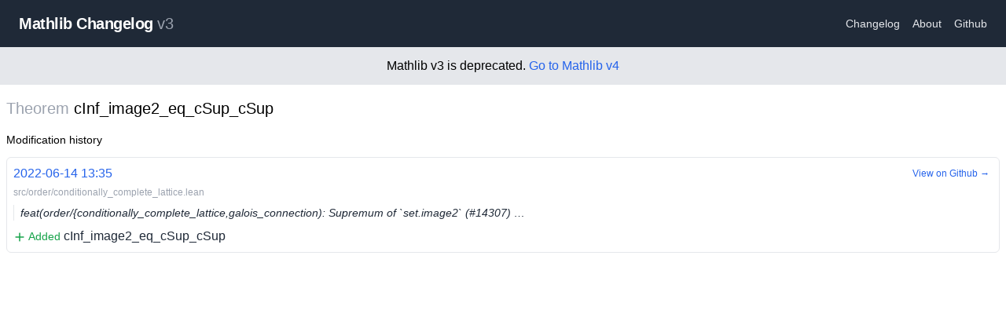

--- FILE ---
content_type: text/html; charset=utf-8
request_url: https://mathlib-changelog.org/v3/theorem/cInf_image2_eq_cSup_cSup
body_size: 1743
content:
<!DOCTYPE html><html><head><meta charSet="utf-8"/><meta name="viewport" content="width=device-width"/><title>Mathlib Changelog v3</title><meta name="description" content="Mathlib Changelog - Changes List for Lean Mathlib"/><link rel="icon" href="/favicon.ico"/><meta name="next-head-count" content="5"/><link rel="preload" href="/_next/static/css/55cb663c9b739e86.css" as="style"/><link rel="stylesheet" href="/_next/static/css/55cb663c9b739e86.css" data-n-g=""/><noscript data-n-css=""></noscript><script defer="" nomodule="" src="/_next/static/chunks/polyfills-c67a75d1b6f99dc8.js"></script><script src="/_next/static/chunks/webpack-9efb116dbf1654cc.js" defer=""></script><script src="/_next/static/chunks/framework-0c7baedefba6b077.js" defer=""></script><script src="/_next/static/chunks/main-c5f4f674b49c39d7.js" defer=""></script><script src="/_next/static/chunks/pages/_app-3b67fac0e820801f.js" defer=""></script><script src="/_next/static/chunks/996-5107ae5c71151305.js" defer=""></script><script src="/_next/static/chunks/306-bed506ac55822460.js" defer=""></script><script src="/_next/static/chunks/767-9966f86e6551fb2c.js" defer=""></script><script src="/_next/static/chunks/pages/v3/theorem/%5Bname%5D-3bb47dc8de64f343.js" defer=""></script><script src="/_next/static/PfoP1eNfoyyXqoXTM3trq/_buildManifest.js" defer=""></script><script src="/_next/static/PfoP1eNfoyyXqoXTM3trq/_ssgManifest.js" defer=""></script></head><body><div id="__next"><div><nav class="flex items-center justify-between flex-wrap bg-gray-800 py-4 sm:p-4"><div class="flex items-center flex-no-shrink mr-6 cursor-pointer ml-2"><span class="font-semibold text-md sm:text-xl tracking-tight text-white">Mathlib Changelog<!-- --> <span class="font-normal text-gray-400">v3</span></span></div><div class="w-full flex items-center w-auto"><div class="text-sm flex-grow"><a class="block mt-4 inline-block mt-0 text-gray-200 hover:text-white mx-2" href="/v3/changelog/1">Changelog</a><a class="block mt-4 inline-block mt-0 text-gray-200 hover:text-white mx-2" href="/v3/about">About</a><a href="https://github.com/chanind/mathlib-changelog" class="block mt-4 inline-block mt-0 text-gray-200 hover:text-white mx-2">Github</a></div></div></nav><div class="text-center p-3 bg-gray-200">Mathlib v3 is deprecated. <a href="/v4">Go to Mathlib v4</a></div><main class="container mt-4 mx-auto px-2"><h1 class="text-xl"><span class="text-gray-400">Theorem</span> <!-- -->cInf_image2_eq_cSup_cSup</h1><h4 class="text-sm mt-4">Modification history</h4><div><div><div class="py-2 flex flex-col"><div class="relative"><a class="p-2 border border-gray-200 my-1 rounded-md hover:border-gray-400 transition-all text-gray-800 block" href="/v3/commit/5d18a722"><div class="pb-1"><span class="text-blue-600">2022-06-14 13:35</span></div><div class="text-gray-400 pb-2 text-xs">src/order/conditionally_complete_lattice.lean</div><div class="text-gray-800 text-sm pl-2 border-l border-right italic mb-2 truncate">feat(order/{conditionally_complete_lattice,galois_connection): Supremum of `set.image2` (#14307) …</div><span class="text-sm text-green-600"><svg xmlns="http://www.w3.org/2000/svg" viewBox="0 0 20 20" fill="currentColor" aria-hidden="true" class="w-4 h-4 inline"><path fill-rule="evenodd" d="M10 3a1 1 0 011 1v5h5a1 1 0 110 2h-5v5a1 1 0 11-2 0v-5H4a1 1 0 110-2h5V4a1 1 0 011-1z" clip-rule="evenodd"></path></svg> Added</span> <!-- -->cInf_image2_eq_cSup_cSup</a><a class="text-blue-600 text-xs block absolute right-1 top-2 p-2 rounded-md border hover:border-gray-200 border-white transition-all" href="https://github.com/leanprover-community/mathlib/commit/5d18a722#diff-7eadaba177bf6240a07633d58cd618d7210d205a215e89f3f49b08f2c637f394">View on Github →</a></div></div></div></div></main></div></div><script id="__NEXT_DATA__" type="application/json">{"props":{"pageProps":{"theorem":{"name":"cInf_image2_eq_cSup_cSup","type":"theorem","history":[{"diffPath":"src/order/conditionally_complete_lattice.lean","diffPathSha":"7eadaba177bf6240a07633d58cd618d7210d205a215e89f3f49b08f2c637f394","commitHeadline":"feat(order/{conditionally_complete_lattice,galois_connection): Supremum of `set.image2` (#14307) …","commitTimestamp":1655213702,"commitSha":"5d18a722","type":"add"}]}},"__N_SSG":true},"page":"/v3/theorem/[name]","query":{"name":"cInf_image2_eq_cSup_cSup"},"buildId":"PfoP1eNfoyyXqoXTM3trq","isFallback":false,"isExperimentalCompile":true,"gsp":true,"scriptLoader":[]}</script></body></html>

--- FILE ---
content_type: application/javascript; charset=utf-8
request_url: https://mathlib-changelog.org/_next/static/chunks/607-d3fb46516daf8e55.js
body_size: 46048
content:
(self.webpackChunk_N_E=self.webpackChunk_N_E||[]).push([[607],{4470:function(e){"use strict";var t=Object.prototype.hasOwnProperty,n=Object.prototype.toString,r=Object.defineProperty,i=Object.getOwnPropertyDescriptor,isArray=function(e){return"function"==typeof Array.isArray?Array.isArray(e):"[object Array]"===n.call(e)},isPlainObject=function(e){if(!e||"[object Object]"!==n.call(e))return!1;var r,i=t.call(e,"constructor"),o=e.constructor&&e.constructor.prototype&&t.call(e.constructor.prototype,"isPrototypeOf");if(e.constructor&&!i&&!o)return!1;for(r in e);return void 0===r||t.call(e,r)},setProperty=function(e,t){r&&"__proto__"===t.name?r(e,t.name,{enumerable:!0,configurable:!0,value:t.newValue,writable:!0}):e[t.name]=t.newValue},getProperty=function(e,n){if("__proto__"===n){if(!t.call(e,n))return;if(i)return i(e,n).value}return e[n]};e.exports=function extend(){var e,t,n,r,i,o,l=arguments[0],a=1,c=arguments.length,f=!1;for("boolean"==typeof l&&(f=l,l=arguments[1]||{},a=2),(null==l||"object"!=typeof l&&"function"!=typeof l)&&(l={});a<c;++a)if(e=arguments[a],null!=e)for(t in e)n=getProperty(l,t),l!==(r=getProperty(e,t))&&(f&&r&&(isPlainObject(r)||(i=isArray(r)))?(i?(i=!1,o=n&&isArray(n)?n:[]):o=n&&isPlainObject(n)?n:{},setProperty(l,{name:t,newValue:extend(f,o,r)})):void 0!==r&&setProperty(l,{name:t,newValue:r}));return l}},8139:function(e){var t=/\/\*[^*]*\*+([^/*][^*]*\*+)*\//g,n=/\n/g,r=/^\s*/,i=/^(\*?[-#/*\\\w]+(\[[0-9a-z_-]+\])?)\s*/,o=/^:\s*/,l=/^((?:'(?:\\'|.)*?'|"(?:\\"|.)*?"|\([^)]*?\)|[^};])+)/,a=/^[;\s]*/,c=/^\s+|\s+$/g;function trim(e){return e?e.replace(c,""):""}e.exports=function(e,c){if("string"!=typeof e)throw TypeError("First argument must be a string");if(!e)return[];c=c||{};var f=1,d=1;function updatePosition(e){var t=e.match(n);t&&(f+=t.length);var r=e.lastIndexOf("\n");d=~r?e.length-r:d+e.length}function position(){var e={line:f,column:d};return function(t){return t.position=new Position(e),match(r),t}}function Position(e){this.start=e,this.end={line:f,column:d},this.source=c.source}Position.prototype.content=e;var m=[];function error(t){var n=Error(c.source+":"+f+":"+d+": "+t);if(n.reason=t,n.filename=c.source,n.line=f,n.column=d,n.source=e,c.silent)m.push(n);else throw n}function match(t){var n=t.exec(e);if(n){var r=n[0];return updatePosition(r),e=e.slice(r.length),n}}function comments(e){var t;for(e=e||[];t=comment();)!1!==t&&e.push(t);return e}function comment(){var t=position();if("/"==e.charAt(0)&&"*"==e.charAt(1)){for(var n=2;""!=e.charAt(n)&&("*"!=e.charAt(n)||"/"!=e.charAt(n+1));)++n;if(n+=2,""===e.charAt(n-1))return error("End of comment missing");var r=e.slice(2,n-2);return d+=2,updatePosition(r),e=e.slice(n),d+=2,t({type:"comment",comment:r})}}return match(r),function(){var e,n=[];for(comments(n);e=function(){var e=position(),n=match(i);if(n){if(comment(),!match(o))return error("property missing ':'");var r=match(l),c=e({type:"declaration",property:trim(n[0].replace(t,"")),value:r?trim(r[0].replace(t,"")):""});return match(a),c}}();)!1!==e&&(n.push(e),comments(n));return n}()}},8738:function(e){/*!
 * Determine if an object is a Buffer
 *
 * @author   Feross Aboukhadijeh <https://feross.org>
 * @license  MIT
 */e.exports=function(e){return null!=e&&null!=e.constructor&&"function"==typeof e.constructor.isBuffer&&e.constructor.isBuffer(e)}},729:function(e){"use strict";var t={};function encode(e,n,r){var i,o,l,a,c,f="";for("string"!=typeof n&&(r=n,n=encode.defaultChars),void 0===r&&(r=!0),c=function(e){var n,r,i=t[e];if(i)return i;for(n=0,i=t[e]=[];n<128;n++)r=String.fromCharCode(n),/^[0-9a-z]$/i.test(r)?i.push(r):i.push("%"+("0"+n.toString(16).toUpperCase()).slice(-2));for(n=0;n<e.length;n++)i[e.charCodeAt(n)]=e[n];return i}(n),i=0,o=e.length;i<o;i++){if(l=e.charCodeAt(i),r&&37===l&&i+2<o&&/^[0-9a-f]{2}$/i.test(e.slice(i+1,i+3))){f+=e.slice(i,i+3),i+=2;continue}if(l<128){f+=c[l];continue}if(l>=55296&&l<=57343){if(l>=55296&&l<=56319&&i+1<o&&(a=e.charCodeAt(i+1))>=56320&&a<=57343){f+=encodeURIComponent(e[i]+e[i+1]),i++;continue}f+="%EF%BF%BD";continue}f+=encodeURIComponent(e[i])}return f}encode.defaultChars=";/?:@&=+$,-_.!~*'()#",encode.componentChars="-_.!~*'()",e.exports=encode},2703:function(e,t,n){"use strict";var r=n(414);function emptyFunction(){}function emptyFunctionWithReset(){}emptyFunctionWithReset.resetWarningCache=emptyFunction,e.exports=function(){function shim(e,t,n,i,o,l){if(l!==r){var a=Error("Calling PropTypes validators directly is not supported by the `prop-types` package. Use PropTypes.checkPropTypes() to call them. Read more at http://fb.me/use-check-prop-types");throw a.name="Invariant Violation",a}}function getShim(){return shim}shim.isRequired=shim;var e={array:shim,bigint:shim,bool:shim,func:shim,number:shim,object:shim,string:shim,symbol:shim,any:shim,arrayOf:getShim,element:shim,elementType:shim,instanceOf:getShim,node:shim,objectOf:getShim,oneOf:getShim,oneOfType:getShim,shape:getShim,exact:getShim,checkPropTypes:emptyFunctionWithReset,resetWarningCache:emptyFunction};return e.PropTypes=e,e}},5697:function(e,t,n){e.exports=n(2703)()},414:function(e){"use strict";e.exports="SECRET_DO_NOT_PASS_THIS_OR_YOU_WILL_BE_FIRED"},9921:function(e,t){"use strict";/**
 * @license React
 * react-is.production.min.js
 *
 * Copyright (c) Facebook, Inc. and its affiliates.
 *
 * This source code is licensed under the MIT license found in the
 * LICENSE file in the root directory of this source tree.
 */var n,r=Symbol.for("react.element"),i=Symbol.for("react.portal"),o=Symbol.for("react.fragment"),l=Symbol.for("react.strict_mode"),a=Symbol.for("react.profiler"),c=Symbol.for("react.provider"),f=Symbol.for("react.context"),d=Symbol.for("react.server_context"),m=Symbol.for("react.forward_ref"),g=Symbol.for("react.suspense"),y=Symbol.for("react.suspense_list"),k=Symbol.for("react.memo"),x=Symbol.for("react.lazy"),b=Symbol.for("react.offscreen");function v(e){if("object"==typeof e&&null!==e){var t=e.$$typeof;switch(t){case r:switch(e=e.type){case o:case a:case l:case g:case y:return e;default:switch(e=e&&e.$$typeof){case d:case f:case m:case x:case k:case c:return e;default:return t}}case i:return t}}}n=Symbol.for("react.module.reference"),t.ContextConsumer=f,t.ContextProvider=c,t.Element=r,t.ForwardRef=m,t.Fragment=o,t.Lazy=x,t.Memo=k,t.Portal=i,t.Profiler=a,t.StrictMode=l,t.Suspense=g,t.SuspenseList=y,t.isAsyncMode=function(){return!1},t.isConcurrentMode=function(){return!1},t.isContextConsumer=function(e){return v(e)===f},t.isContextProvider=function(e){return v(e)===c},t.isElement=function(e){return"object"==typeof e&&null!==e&&e.$$typeof===r},t.isForwardRef=function(e){return v(e)===m},t.isFragment=function(e){return v(e)===o},t.isLazy=function(e){return v(e)===x},t.isMemo=function(e){return v(e)===k},t.isPortal=function(e){return v(e)===i},t.isProfiler=function(e){return v(e)===a},t.isStrictMode=function(e){return v(e)===l},t.isSuspense=function(e){return v(e)===g},t.isSuspenseList=function(e){return v(e)===y},t.isValidElementType=function(e){return"string"==typeof e||"function"==typeof e||e===o||e===a||e===l||e===g||e===y||e===b||"object"==typeof e&&null!==e&&(e.$$typeof===x||e.$$typeof===k||e.$$typeof===c||e.$$typeof===f||e.$$typeof===m||e.$$typeof===n||void 0!==e.getModuleId)},t.typeOf=v},9864:function(e,t,n){"use strict";e.exports=n(9921)},7848:function(e,t,n){var r=n(8139);e.exports=function(e,t){var n,i,o,l=null;if(!e||"string"!=typeof e)return l;for(var a=r(e),c="function"==typeof t,f=0,d=a.length;f<d;f++)i=(n=a[f]).property,o=n.value,c?t(i,o,n):o&&(l||(l={}),l[i]=o);return l}},3659:function(e,t,n){"use strict";var r=n(7294);let i=r.forwardRef(function(e,t){return r.createElement("svg",Object.assign({xmlns:"http://www.w3.org/2000/svg",viewBox:"0 0 20 20",fill:"currentColor","aria-hidden":"true",ref:t},e),r.createElement("path",{fillRule:"evenodd",d:"M12.316 3.051a1 1 0 01.633 1.265l-4 12a1 1 0 11-1.898-.632l4-12a1 1 0 011.265-.633zM5.707 6.293a1 1 0 010 1.414L3.414 10l2.293 2.293a1 1 0 11-1.414 1.414l-3-3a1 1 0 010-1.414l3-3a1 1 0 011.414 0zm8.586 0a1 1 0 011.414 0l3 3a1 1 0 010 1.414l-3 3a1 1 0 11-1.414-1.414L16.586 10l-2.293-2.293a1 1 0 010-1.414z",clipRule:"evenodd"}))});t.Z=i},8412:function(e,t,n){"use strict";var r=n(7294);let i=r.forwardRef(function(e,t){return r.createElement("svg",Object.assign({xmlns:"http://www.w3.org/2000/svg",viewBox:"0 0 20 20",fill:"currentColor","aria-hidden":"true",ref:t},e),r.createElement("path",{fillRule:"evenodd",d:"M3 10a1 1 0 011-1h12a1 1 0 110 2H4a1 1 0 01-1-1z",clipRule:"evenodd"}))});t.Z=i},5159:function(e,t,n){"use strict";var r=n(7294);let i=r.forwardRef(function(e,t){return r.createElement("svg",Object.assign({xmlns:"http://www.w3.org/2000/svg",viewBox:"0 0 20 20",fill:"currentColor","aria-hidden":"true",ref:t},e),r.createElement("path",{fillRule:"evenodd",d:"M10 3a1 1 0 011 1v5h5a1 1 0 110 2h-5v5a1 1 0 11-2 0v-5H4a1 1 0 110-2h5V4a1 1 0 011-1z",clipRule:"evenodd"}))});t.Z=i},4301:function(e,t,n){"use strict";n.d(t,{T:function(){return decodeNamedCharacterReference}});let r=document.createElement("i");function decodeNamedCharacterReference(e){let t="&"+e+";";r.innerHTML=t;let n=r.textContent;return(59!==n.charCodeAt(n.length-1)||"semi"===e)&&n!==t&&n}},3402:function(e,t,n){"use strict";n.d(t,{w:function(){return o}});var r=n(2761),i=n(5364);let o={tokenize:function(e,t,n){return(0,r.f)(e,function(e){return null===e||(0,i.Ch)(e)?t(e):n(e)},"linePrefix")},partial:!0}},2761:function(e,t,n){"use strict";n.d(t,{f:function(){return factorySpace}});var r=n(5364);function factorySpace(e,t,n,i){let o=i?i-1:Number.POSITIVE_INFINITY,l=0;return function(i){return(0,r.xz)(i)?(e.enter(n),function prefix(i){return(0,r.xz)(i)&&l++<o?(e.consume(i),prefix):(e.exit(n),t(i))}(i)):t(i)}}},5364:function(e,t,n){"use strict";n.d(t,{jv:function(){return r},H$:function(){return l},n9:function(){return c},Av:function(){return asciiControl},pY:function(){return i},AF:function(){return o},sR:function(){return a},Ch:function(){return markdownLineEnding},z3:function(){return markdownLineEndingOrSpace},xz:function(){return markdownSpace},Xh:function(){return d},B8:function(){return f}});let r=regexCheck(/[A-Za-z]/),i=regexCheck(/\d/),o=regexCheck(/[\dA-Fa-f]/),l=regexCheck(/[\dA-Za-z]/),a=regexCheck(/[!-/:-@[-`{-~]/),c=regexCheck(/[#-'*+\--9=?A-Z^-~]/);function asciiControl(e){return null!==e&&(e<32||127===e)}function markdownLineEndingOrSpace(e){return null!==e&&(e<0||32===e)}function markdownLineEnding(e){return null!==e&&e<-2}function markdownSpace(e){return -2===e||-1===e||32===e}let f=regexCheck(/\s/),d=regexCheck(/[!-/:-@[-`{-~\u00A1\u00A7\u00AB\u00B6\u00B7\u00BB\u00BF\u037E\u0387\u055A-\u055F\u0589\u058A\u05BE\u05C0\u05C3\u05C6\u05F3\u05F4\u0609\u060A\u060C\u060D\u061B\u061E\u061F\u066A-\u066D\u06D4\u0700-\u070D\u07F7-\u07F9\u0830-\u083E\u085E\u0964\u0965\u0970\u09FD\u0A76\u0AF0\u0C77\u0C84\u0DF4\u0E4F\u0E5A\u0E5B\u0F04-\u0F12\u0F14\u0F3A-\u0F3D\u0F85\u0FD0-\u0FD4\u0FD9\u0FDA\u104A-\u104F\u10FB\u1360-\u1368\u1400\u166E\u169B\u169C\u16EB-\u16ED\u1735\u1736\u17D4-\u17D6\u17D8-\u17DA\u1800-\u180A\u1944\u1945\u1A1E\u1A1F\u1AA0-\u1AA6\u1AA8-\u1AAD\u1B5A-\u1B60\u1BFC-\u1BFF\u1C3B-\u1C3F\u1C7E\u1C7F\u1CC0-\u1CC7\u1CD3\u2010-\u2027\u2030-\u2043\u2045-\u2051\u2053-\u205E\u207D\u207E\u208D\u208E\u2308-\u230B\u2329\u232A\u2768-\u2775\u27C5\u27C6\u27E6-\u27EF\u2983-\u2998\u29D8-\u29DB\u29FC\u29FD\u2CF9-\u2CFC\u2CFE\u2CFF\u2D70\u2E00-\u2E2E\u2E30-\u2E4F\u2E52\u3001-\u3003\u3008-\u3011\u3014-\u301F\u3030\u303D\u30A0\u30FB\uA4FE\uA4FF\uA60D-\uA60F\uA673\uA67E\uA6F2-\uA6F7\uA874-\uA877\uA8CE\uA8CF\uA8F8-\uA8FA\uA8FC\uA92E\uA92F\uA95F\uA9C1-\uA9CD\uA9DE\uA9DF\uAA5C-\uAA5F\uAADE\uAADF\uAAF0\uAAF1\uABEB\uFD3E\uFD3F\uFE10-\uFE19\uFE30-\uFE52\uFE54-\uFE61\uFE63\uFE68\uFE6A\uFE6B\uFF01-\uFF03\uFF05-\uFF0A\uFF0C-\uFF0F\uFF1A\uFF1B\uFF1F\uFF20\uFF3B-\uFF3D\uFF3F\uFF5B\uFF5D\uFF5F-\uFF65]/);function regexCheck(e){return function(t){return null!==t&&e.test(String.fromCharCode(t))}}},1905:function(e,t,n){"use strict";function splice(e,t,n,r){let i;let o=e.length,l=0;if(t=t<0?-t>o?0:o+t:t>o?o:t,n=n>0?n:0,r.length<1e4)(i=Array.from(r)).unshift(t,n),[].splice.apply(e,i);else for(n&&[].splice.apply(e,[t,n]);l<r.length;)(i=r.slice(l,l+1e4)).unshift(t,0),[].splice.apply(e,i),l+=1e4,t+=1e4}function push(e,t){return e.length>0?(splice(e,e.length,0,t),e):t}n.d(t,{V:function(){return push},d:function(){return splice}})},2987:function(e,t,n){"use strict";n.d(t,{r:function(){return classifyCharacter}});var r=n(5364);function classifyCharacter(e){return null===e||(0,r.z3)(e)||(0,r.B8)(e)?1:(0,r.Xh)(e)?2:void 0}},4663:function(e,t,n){"use strict";n.d(t,{W:function(){return combineExtensions}});var r=n(1905);let i={}.hasOwnProperty;function combineExtensions(e){let t={},n=-1;for(;++n<e.length;)!function(e,t){let n;for(n in t){let o;let l=i.call(e,n)?e[n]:void 0,a=l||(e[n]={}),c=t[n];for(o in c){i.call(a,o)||(a[o]=[]);let e=c[o];!function(e,t){let n=-1,i=[];for(;++n<t.length;)("after"===t[n].add?e:i).push(t[n]);(0,r.d)(e,0,0,i)}(a[o],Array.isArray(e)?e:e?[e]:[])}}}(t,e[n]);return t}},889:function(e,t,n){"use strict";function decodeNumericCharacterReference(e,t){let n=Number.parseInt(e,t);return n<9||11===n||n>13&&n<32||n>126&&n<160||n>55295&&n<57344||n>64975&&n<65008||(65535&n)==65535||(65535&n)==65534||n>1114111?"�":String.fromCharCode(n)}n.d(t,{o:function(){return decodeNumericCharacterReference}})},7881:function(e,t,n){"use strict";n.d(t,{v:function(){return decodeString}});var r=n(4301),i=n(889);let o=/\\([!-/:-@[-`{-~])|&(#(?:\d{1,7}|x[\da-f]{1,6})|[\da-z]{1,31});/gi;function decodeString(e){return e.replace(o,decode)}function decode(e,t,n){if(t)return t;let o=n.charCodeAt(0);if(35===o){let e=n.charCodeAt(1),t=120===e||88===e;return(0,i.o)(n.slice(t?2:1),t?16:10)}return(0,r.T)(n)||e}},1098:function(e,t,n){"use strict";function normalizeIdentifier(e){return e.replace(/[\t\n\r ]+/g," ").replace(/^ | $/g,"").toLowerCase().toUpperCase()}n.d(t,{d:function(){return normalizeIdentifier}})},3233:function(e,t,n){"use strict";function resolveAll(e,t,n){let r=[],i=-1;for(;++i<e.length;){let o=e[i].resolveAll;o&&!r.includes(o)&&(t=o(t,n),r.push(o))}return t}n.d(t,{C:function(){return resolveAll}})},8817:function(e,t,n){"use strict";n.d(t,{D:function(){return ReactMarkdown}});var r={};n.r(r),n.d(r,{attentionMarkers:function(){return ef},contentInitial:function(){return eo},disable:function(){return ed},document:function(){return ei},flow:function(){return ea},flowInitial:function(){return el},insideSpan:function(){return ec},string:function(){return eu},text:function(){return es}});var i={};n.r(i),n.d(i,{boolean:function(){return eP},booleanish:function(){return eD},commaOrSpaceSeparated:function(){return eI},commaSeparated:function(){return eL},number:function(){return eT},overloadedBoolean:function(){return eO},spaceSeparated:function(){return ez}});var o=n(7294),l=n(8738);function stringifyPosition(e){return e&&"object"==typeof e?"position"in e||"type"in e?position(e.position):"start"in e||"end"in e?position(e):"line"in e||"column"in e?point(e):"":""}function point(e){return index(e&&e.line)+":"+index(e&&e.column)}function position(e){return point(e&&e.start)+"-"+point(e&&e.end)}function index(e){return e&&"number"==typeof e?e:1}let VFileMessage=class VFileMessage extends Error{constructor(e,t,n){let r=[null,null],i={start:{line:null,column:null},end:{line:null,column:null}};if(super(),"string"==typeof t&&(n=t,t=void 0),"string"==typeof n){let e=n.indexOf(":");-1===e?r[1]=n:(r[0]=n.slice(0,e),r[1]=n.slice(e+1))}t&&("type"in t||"position"in t?t.position&&(i=t.position):"start"in t||"end"in t?i=t:("line"in t||"column"in t)&&(i.start=t)),this.name=stringifyPosition(t)||"1:1",this.message="object"==typeof e?e.message:e,this.stack="object"==typeof e?e.stack:"",this.reason=this.message,this.fatal,this.line=i.start.line,this.column=i.start.column,this.source=r[0],this.ruleId=r[1],this.position=i,this.actual,this.expected,this.file,this.url,this.note}};VFileMessage.prototype.file="",VFileMessage.prototype.name="",VFileMessage.prototype.reason="",VFileMessage.prototype.message="",VFileMessage.prototype.stack="",VFileMessage.prototype.fatal=null,VFileMessage.prototype.column=null,VFileMessage.prototype.line=null,VFileMessage.prototype.source=null,VFileMessage.prototype.ruleId=null,VFileMessage.prototype.position=null;let a={basename:function(e,t){let n;if(void 0!==t&&"string"!=typeof t)throw TypeError('"ext" argument must be a string');assertPath(e);let r=0,i=-1,o=e.length;if(void 0===t||0===t.length||t.length>e.length){for(;o--;)if(47===e.charCodeAt(o)){if(n){r=o+1;break}}else i<0&&(n=!0,i=o+1);return i<0?"":e.slice(r,i)}if(t===e)return"";let l=-1,a=t.length-1;for(;o--;)if(47===e.charCodeAt(o)){if(n){r=o+1;break}}else l<0&&(n=!0,l=o+1),a>-1&&(e.charCodeAt(o)===t.charCodeAt(a--)?a<0&&(i=o):(a=-1,i=l));return r===i?i=l:i<0&&(i=e.length),e.slice(r,i)},dirname:function(e){let t;if(assertPath(e),0===e.length)return".";let n=-1,r=e.length;for(;--r;)if(47===e.charCodeAt(r)){if(t){n=r;break}}else t||(t=!0);return n<0?47===e.charCodeAt(0)?"/":".":1===n&&47===e.charCodeAt(0)?"//":e.slice(0,n)},extname:function(e){let t;assertPath(e);let n=e.length,r=-1,i=0,o=-1,l=0;for(;n--;){let a=e.charCodeAt(n);if(47===a){if(t){i=n+1;break}continue}r<0&&(t=!0,r=n+1),46===a?o<0?o=n:1!==l&&(l=1):o>-1&&(l=-1)}return o<0||r<0||0===l||1===l&&o===r-1&&o===i+1?"":e.slice(o,r)},join:function(...e){let t,n=-1;for(;++n<e.length;)assertPath(e[n]),e[n]&&(t=void 0===t?e[n]:t+"/"+e[n]);return void 0===t?".":function(e){assertPath(e);let t=47===e.charCodeAt(0),n=function(e,t){let n,r,i="",o=0,l=-1,a=0,c=-1;for(;++c<=e.length;){if(c<e.length)n=e.charCodeAt(c);else if(47===n)break;else n=47;if(47===n){if(l===c-1||1===a);else if(l!==c-1&&2===a){if(i.length<2||2!==o||46!==i.charCodeAt(i.length-1)||46!==i.charCodeAt(i.length-2)){if(i.length>2){if((r=i.lastIndexOf("/"))!==i.length-1){r<0?(i="",o=0):o=(i=i.slice(0,r)).length-1-i.lastIndexOf("/"),l=c,a=0;continue}}else if(i.length>0){i="",o=0,l=c,a=0;continue}}t&&(i=i.length>0?i+"/..":"..",o=2)}else i.length>0?i+="/"+e.slice(l+1,c):i=e.slice(l+1,c),o=c-l-1;l=c,a=0}else 46===n&&a>-1?a++:a=-1}return i}(e,!t);return 0!==n.length||t||(n="."),n.length>0&&47===e.charCodeAt(e.length-1)&&(n+="/"),t?"/"+n:n}(t)},sep:"/"};function assertPath(e){if("string"!=typeof e)throw TypeError("Path must be a string. Received "+JSON.stringify(e))}function isUrl(e){return null!==e&&"object"==typeof e&&e.href&&e.origin}let c=["history","path","basename","stem","extname","dirname"];let VFile=class VFile{constructor(e){let t,n;t=e?"string"==typeof e||l(e)?{value:e}:isUrl(e)?{path:e}:e:{},this.data={},this.messages=[],this.history=[],this.cwd="/",this.value,this.stored,this.result,this.map;let r=-1;for(;++r<c.length;){let e=c[r];e in t&&void 0!==t[e]&&(this[e]="history"===e?[...t[e]]:t[e])}for(n in t)c.includes(n)||(this[n]=t[n])}get path(){return this.history[this.history.length-1]}set path(e){isUrl(e)&&(e=function(e){if("string"==typeof e)e=new URL(e);else if(!isUrl(e)){let t=TypeError('The "path" argument must be of type string or an instance of URL. Received `'+e+"`");throw t.code="ERR_INVALID_ARG_TYPE",t}if("file:"!==e.protocol){let e=TypeError("The URL must be of scheme file");throw e.code="ERR_INVALID_URL_SCHEME",e}return function(e){if(""!==e.hostname){let e=TypeError('File URL host must be "localhost" or empty on darwin');throw e.code="ERR_INVALID_FILE_URL_HOST",e}let t=e.pathname,n=-1;for(;++n<t.length;)if(37===t.charCodeAt(n)&&50===t.charCodeAt(n+1)){let e=t.charCodeAt(n+2);if(70===e||102===e){let e=TypeError("File URL path must not include encoded / characters");throw e.code="ERR_INVALID_FILE_URL_PATH",e}}return decodeURIComponent(t)}(e)}(e)),assertNonEmpty(e,"path"),this.path!==e&&this.history.push(e)}get dirname(){return"string"==typeof this.path?a.dirname(this.path):void 0}set dirname(e){lib_assertPath(this.basename,"dirname"),this.path=a.join(e||"",this.basename)}get basename(){return"string"==typeof this.path?a.basename(this.path):void 0}set basename(e){assertNonEmpty(e,"basename"),assertPart(e,"basename"),this.path=a.join(this.dirname||"",e)}get extname(){return"string"==typeof this.path?a.extname(this.path):void 0}set extname(e){if(assertPart(e,"extname"),lib_assertPath(this.dirname,"extname"),e){if(46!==e.charCodeAt(0))throw Error("`extname` must start with `.`");if(e.includes(".",1))throw Error("`extname` cannot contain multiple dots")}this.path=a.join(this.dirname,this.stem+(e||""))}get stem(){return"string"==typeof this.path?a.basename(this.path,this.extname):void 0}set stem(e){assertNonEmpty(e,"stem"),assertPart(e,"stem"),this.path=a.join(this.dirname||"",e+(this.extname||""))}toString(e){return(this.value||"").toString(e)}message(e,t,n){let r=new VFileMessage(e,t,n);return this.path&&(r.name=this.path+":"+r.name,r.file=this.path),r.fatal=!1,this.messages.push(r),r}info(e,t,n){let r=this.message(e,t,n);return r.fatal=null,r}fail(e,t,n){let r=this.message(e,t,n);throw r.fatal=!0,r}};function assertPart(e,t){if(e&&e.includes(a.sep))throw Error("`"+t+"` cannot be a path: did not expect `"+a.sep+"`")}function assertNonEmpty(e,t){if(!e)throw Error("`"+t+"` cannot be empty")}function lib_assertPath(e,t){if(!e)throw Error("Setting `"+t+"` requires `path` to be set too")}function bail(e){if(e)throw e}var f=n(4470);function isPlainObject(e){if("object"!=typeof e||null===e)return!1;let t=Object.getPrototypeOf(e);return(null===t||t===Object.prototype||null===Object.getPrototypeOf(t))&&!(Symbol.toStringTag in e)&&!(Symbol.iterator in e)}let d=(function base(){let e;let t=function(){let e=[],t={run:function(...t){let n=-1,r=t.pop();if("function"!=typeof r)throw TypeError("Expected function as last argument, not "+r);!function next(i,...o){let l=e[++n],a=-1;if(i){r(i);return}for(;++a<t.length;)(null===o[a]||void 0===o[a])&&(o[a]=t[a]);t=o,l?(function(e,t){let n;return function(...t){let r;let i=e.length>t.length;i&&t.push(done);try{r=e.apply(this,t)}catch(e){if(i&&n)throw e;return done(e)}i||(r instanceof Promise?r.then(then,done):r instanceof Error?done(r):then(r))};function done(e,...r){n||(n=!0,t(e,...r))}function then(e){done(null,e)}})(l,next)(...o):r(null,...o)}(null,...t)},use:function(n){if("function"!=typeof n)throw TypeError("Expected `middelware` to be a function, not "+n);return e.push(n),t}};return t}(),n=[],r={},i=-1;return processor.data=function(t,n){return"string"==typeof t?2==arguments.length?(assertUnfrozen("data",e),r[t]=n,processor):m.call(r,t)&&r[t]||null:t?(assertUnfrozen("data",e),r=t,processor):r},processor.Parser=void 0,processor.Compiler=void 0,processor.freeze=function(){if(e)return processor;for(;++i<n.length;){let[e,...r]=n[i];if(!1===r[0])continue;!0===r[0]&&(r[0]=void 0);let o=e.call(processor,...r);"function"==typeof o&&t.use(o)}return e=!0,i=Number.POSITIVE_INFINITY,processor},processor.attachers=n,processor.use=function(t,...i){let o;if(assertUnfrozen("use",e),null==t);else if("function"==typeof t)addPlugin(t,...i);else if("object"==typeof t)Array.isArray(t)?addList(t):addPreset(t);else throw TypeError("Expected usable value, not `"+t+"`");return o&&(r.settings=Object.assign(r.settings||{},o)),processor;function addPreset(e){addList(e.plugins),e.settings&&(o=Object.assign(o||{},e.settings))}function addList(e){let t=-1;if(null==e);else if(Array.isArray(e))for(;++t<e.length;){let n=e[t];!function(e){if("function"==typeof e)addPlugin(e);else if("object"==typeof e){if(Array.isArray(e)){let[t,...n]=e;addPlugin(t,...n)}else addPreset(e)}else throw TypeError("Expected usable value, not `"+e+"`")}(n)}else throw TypeError("Expected a list of plugins, not `"+e+"`")}function addPlugin(e,t){let r,i=-1;for(;++i<n.length;)if(n[i][0]===e){r=n[i];break}r?(isPlainObject(r[1])&&isPlainObject(t)&&(t=f(!0,r[1],t)),r[1]=t):n.push([...arguments])}},processor.parse=function(e){processor.freeze();let t=vfile(e),n=processor.Parser;return(assertParser("parse",n),newable(n,"parse"))?new n(String(t),t).parse():n(String(t),t)},processor.stringify=function(e,t){processor.freeze();let n=vfile(t),r=processor.Compiler;return(assertCompiler("stringify",r),assertNode(e),newable(r,"compile"))?new r(e,n).compile():r(e,n)},processor.run=function(e,n,r){if(assertNode(e),processor.freeze(),r||"function"!=typeof n||(r=n,n=void 0),!r)return new Promise(executor);function executor(i,o){t.run(e,vfile(n),function(t,n,l){n=n||e,t?o(t):i?i(n):r(null,n,l)})}executor(null,r)},processor.runSync=function(e,t){let n,r;return processor.run(e,t,function(e,t){bail(e),n=t,r=!0}),assertDone("runSync","run",r),n},processor.process=function(e,t){if(processor.freeze(),assertParser("process",processor.Parser),assertCompiler("process",processor.Compiler),!t)return new Promise(executor);function executor(n,r){let i=vfile(e);function done(e,i){e||!i?r(e):n?n(i):t(null,i)}processor.run(processor.parse(i),i,(e,t,n)=>{if(!e&&t&&n){let r=processor.stringify(t,n);null==r||("string"==typeof r||l(r)?n.value=r:n.result=r),done(e,n)}else done(e)})}executor(null,t)},processor.processSync=function(e){let t;processor.freeze(),assertParser("processSync",processor.Parser),assertCompiler("processSync",processor.Compiler);let n=vfile(e);return processor.process(n,function(e){t=!0,bail(e)}),assertDone("processSync","process",t),n},processor;function processor(){let e=base(),t=-1;for(;++t<n.length;)e.use(...n[t]);return e.data(f(!0,{},r)),e}})().freeze(),m={}.hasOwnProperty;function newable(e,t){return"function"==typeof e&&e.prototype&&(function(e){let t;for(t in e)if(m.call(e,t))return!0;return!1}(e.prototype)||t in e.prototype)}function assertParser(e,t){if("function"!=typeof t)throw TypeError("Cannot `"+e+"` without `Parser`")}function assertCompiler(e,t){if("function"!=typeof t)throw TypeError("Cannot `"+e+"` without `Compiler`")}function assertUnfrozen(e,t){if(t)throw Error("Cannot call `"+e+"` on a frozen processor.\nCreate a new processor first, by calling it: use `processor()` instead of `processor`.")}function assertNode(e){if(!isPlainObject(e)||"string"!=typeof e.type)throw TypeError("Expected node, got `"+e+"`")}function assertDone(e,t,n){if(!n)throw Error("`"+e+"` finished async. Use `"+t+"` instead")}function vfile(e){return e&&"object"==typeof e&&"message"in e&&"messages"in e?e:new VFile(e)}function one(e,t){return e&&"object"==typeof e&&(e.value||(t?e.alt:"")||"children"in e&&mdast_util_to_string_all(e.children,t)||Array.isArray(e)&&mdast_util_to_string_all(e,t))||""}function mdast_util_to_string_all(e,t){for(var n=[],r=-1;++r<e.length;)n[r]=one(e[r],t);return n.join("")}var g=n(4663),y=n(2761),k=n(5364);let x={tokenize:function(e){let t;let n=e.attempt(this.parser.constructs.contentInitial,function(t){if(null===t){e.consume(t);return}return e.enter("lineEnding"),e.consume(t),e.exit("lineEnding"),(0,y.f)(e,n,"linePrefix")},function(n){return e.enter("paragraph"),function lineStart(n){let r=e.enter("chunkText",{contentType:"text",previous:t});return t&&(t.next=r),t=r,function data(t){if(null===t){e.exit("chunkText"),e.exit("paragraph"),e.consume(t);return}return(0,k.Ch)(t)?(e.consume(t),e.exit("chunkText"),lineStart):(e.consume(t),data)}(n)}(n)});return n}};var b=n(1905);let C={tokenize:function(e){let t,n,r;let i=this,o=[],l=0;return start;function start(t){if(l<o.length){let n=o[l];return i.containerState=n[1],e.attempt(n[0].continuation,documentContinue,checkNewContainers)(t)}return checkNewContainers(t)}function documentContinue(e){if(l++,i.containerState._closeFlow){let n;i.containerState._closeFlow=void 0,t&&closeFlow();let r=i.events.length,o=r;for(;o--;)if("exit"===i.events[o][0]&&"chunkFlow"===i.events[o][1].type){n=i.events[o][1].end;break}exitContainers(l);let a=r;for(;a<i.events.length;)i.events[a][1].end=Object.assign({},n),a++;return(0,b.d)(i.events,o+1,0,i.events.slice(r)),i.events.length=a,checkNewContainers(e)}return start(e)}function checkNewContainers(n){if(l===o.length){if(!t)return documentContinued(n);if(t.currentConstruct&&t.currentConstruct.concrete)return flowStart(n);i.interrupt=!!(t.currentConstruct&&!t._gfmTableDynamicInterruptHack)}return i.containerState={},e.check(w,thereIsANewContainer,thereIsNoNewContainer)(n)}function thereIsANewContainer(e){return t&&closeFlow(),exitContainers(l),documentContinued(e)}function thereIsNoNewContainer(e){return i.parser.lazy[i.now().line]=l!==o.length,r=i.now().offset,flowStart(e)}function documentContinued(t){return i.containerState={},e.attempt(w,containerContinue,flowStart)(t)}function containerContinue(e){return l++,o.push([i.currentConstruct,i.containerState]),documentContinued(e)}function flowStart(r){if(null===r){t&&closeFlow(),exitContainers(0),e.consume(r);return}return t=t||i.parser.flow(i.now()),e.enter("chunkFlow",{contentType:"flow",previous:n,_tokenizer:t}),function flowContinue(t){if(null===t){writeToChild(e.exit("chunkFlow"),!0),exitContainers(0),e.consume(t);return}return(0,k.Ch)(t)?(e.consume(t),writeToChild(e.exit("chunkFlow")),l=0,i.interrupt=void 0,start):(e.consume(t),flowContinue)}(r)}function writeToChild(e,o){let a=i.sliceStream(e);if(o&&a.push(null),e.previous=n,n&&(n.next=e),n=e,t.defineSkip(e.start),t.write(a),i.parser.lazy[e.start.line]){let e,n,o=t.events.length;for(;o--;)if(t.events[o][1].start.offset<r&&(!t.events[o][1].end||t.events[o][1].end.offset>r))return;let a=i.events.length,c=a;for(;c--;)if("exit"===i.events[c][0]&&"chunkFlow"===i.events[c][1].type){if(e){n=i.events[c][1].end;break}e=!0}for(exitContainers(l),o=a;o<i.events.length;)i.events[o][1].end=Object.assign({},n),o++;(0,b.d)(i.events,c+1,0,i.events.slice(a)),i.events.length=o}}function exitContainers(t){let n=o.length;for(;n-- >t;){let t=o[n];i.containerState=t[1],t[0].exit.call(i,e)}o.length=t}function closeFlow(){t.write([null]),n=void 0,t=void 0,i.containerState._closeFlow=void 0}}},w={tokenize:function(e,t,n){return(0,y.f)(e,e.attempt(this.parser.constructs.document,t,n),"linePrefix",this.parser.constructs.disable.null.includes("codeIndented")?void 0:4)}};var S=n(3402);function subtokenize(e){let t,n,r,i,o,l,a;let c={},f=-1;for(;++f<e.length;){for(;(f in c);)f=c[f];if(t=e[f],f&&"chunkFlow"===t[1].type&&"listItemPrefix"===e[f-1][1].type&&((r=0)<(l=t[1]._tokenizer.events).length&&"lineEndingBlank"===l[r][1].type&&(r+=2),r<l.length&&"content"===l[r][1].type))for(;++r<l.length&&"content"!==l[r][1].type;)"chunkText"===l[r][1].type&&(l[r][1]._isInFirstContentOfListItem=!0,r++);if("enter"===t[0])t[1].contentType&&(Object.assign(c,function(e,t){let n,r;let i=e[t][1],o=e[t][2],l=t-1,a=[],c=i._tokenizer||o.parser[i.contentType](i.start),f=c.events,d=[],m={},g=-1,y=i,k=0,x=0,C=[x];for(;y;){for(;e[++l][1]!==y;);a.push(l),!y._tokenizer&&(n=o.sliceStream(y),y.next||n.push(null),r&&c.defineSkip(y.start),y._isInFirstContentOfListItem&&(c._gfmTasklistFirstContentOfListItem=!0),c.write(n),y._isInFirstContentOfListItem&&(c._gfmTasklistFirstContentOfListItem=void 0)),r=y,y=y.next}for(y=i;++g<f.length;)"exit"===f[g][0]&&"enter"===f[g-1][0]&&f[g][1].type===f[g-1][1].type&&f[g][1].start.line!==f[g][1].end.line&&(x=g+1,C.push(x),y._tokenizer=void 0,y.previous=void 0,y=y.next);for(c.events=[],y?(y._tokenizer=void 0,y.previous=void 0):C.pop(),g=C.length;g--;){let t=f.slice(C[g],C[g+1]),n=a.pop();d.unshift([n,n+t.length-1]),(0,b.d)(e,n,2,t)}for(g=-1;++g<d.length;)m[k+d[g][0]]=k+d[g][1],k+=d[g][1]-d[g][0]-1;return m}(e,f)),f=c[f],a=!0);else if(t[1]._container){for(r=f,n=void 0;r--;)if("lineEnding"===(i=e[r])[1].type||"lineEndingBlank"===i[1].type)"enter"===i[0]&&(n&&(e[n][1].type="lineEndingBlank"),i[1].type="lineEnding",n=r);else break;n&&(t[1].end=Object.assign({},e[n][1].start),(o=e.slice(n,f)).unshift(t),(0,b.d)(e,n,f-n+1,o))}}return!a}let A={tokenize:function(e,t){let n;return function(t){return e.enter("content"),n=e.enter("chunkContent",{contentType:"content"}),data(t)};function data(t){return null===t?contentEnd(t):(0,k.Ch)(t)?e.check(E,contentContinue,contentEnd)(t):(e.consume(t),data)}function contentEnd(n){return e.exit("chunkContent"),e.exit("content"),t(n)}function contentContinue(t){return e.consume(t),e.exit("chunkContent"),n.next=e.enter("chunkContent",{contentType:"content",previous:n}),n=n.next,data}},resolve:function(e){return subtokenize(e),e}},E={tokenize:function(e,t,n){let r=this;return function(t){return e.exit("chunkContent"),e.enter("lineEnding"),e.consume(t),e.exit("lineEnding"),(0,y.f)(e,prefixed,"linePrefix")};function prefixed(i){if(null===i||(0,k.Ch)(i))return n(i);let o=r.events[r.events.length-1];return!r.parser.constructs.disable.null.includes("codeIndented")&&o&&"linePrefix"===o[1].type&&o[2].sliceSerialize(o[1],!0).length>=4?t(i):e.interrupt(r.parser.constructs.flow,n,t)(i)}},partial:!0},F={tokenize:function(e){let t=this,n=e.attempt(S.w,function(r){if(null===r){e.consume(r);return}return e.enter("lineEndingBlank"),e.consume(r),e.exit("lineEndingBlank"),t.currentConstruct=void 0,n},e.attempt(this.parser.constructs.flowInitial,afterConstruct,(0,y.f)(e,e.attempt(this.parser.constructs.flow,afterConstruct,e.attempt(A,afterConstruct)),"linePrefix")));return n;function afterConstruct(r){if(null===r){e.consume(r);return}return e.enter("lineEnding"),e.consume(r),e.exit("lineEnding"),t.currentConstruct=void 0,n}}},P={resolveAll:createResolver()},D=initializeFactory("string"),O=initializeFactory("text");function initializeFactory(e){return{tokenize:function(t){let n=this,r=this.parser.constructs[e],i=t.attempt(r,start,notText);return start;function start(e){return atBreak(e)?i(e):notText(e)}function notText(e){if(null===e){t.consume(e);return}return t.enter("data"),t.consume(e),data}function data(e){return atBreak(e)?(t.exit("data"),i(e)):(t.consume(e),data)}function atBreak(e){if(null===e)return!0;let t=r[e],i=-1;if(t)for(;++i<t.length;){let e=t[i];if(!e.previous||e.previous.call(n,n.previous))return!0}return!1}},resolveAll:createResolver("text"===e?resolveAllLineSuffixes:void 0)}}function createResolver(e){return function(t,n){let r,i=-1;for(;++i<=t.length;)void 0===r?t[i]&&"data"===t[i][1].type&&(r=i,i++):t[i]&&"data"===t[i][1].type||(i!==r+2&&(t[r][1].end=t[i-1][1].end,t.splice(r+2,i-r-2),i=r+2),r=void 0);return e?e(t,n):t}}function resolveAllLineSuffixes(e,t){let n=0;for(;++n<=e.length;)if((n===e.length||"lineEnding"===e[n][1].type)&&"data"===e[n-1][1].type){let r;let i=e[n-1][1],o=t.sliceStream(i),l=o.length,a=-1,c=0;for(;l--;){let e=o[l];if("string"==typeof e){for(a=e.length;32===e.charCodeAt(a-1);)c++,a--;if(a)break;a=-1}else if(-2===e)r=!0,c++;else if(-1===e);else{l++;break}}if(c){let o={type:n===e.length||r||c<2?"lineSuffix":"hardBreakTrailing",start:{line:i.end.line,column:i.end.column-c,offset:i.end.offset-c,_index:i.start._index+l,_bufferIndex:l?a:i.start._bufferIndex+a},end:Object.assign({},i.end)};i.end=Object.assign({},o.start),i.start.offset===i.end.offset?Object.assign(i,o):(e.splice(n,0,["enter",o,t],["exit",o,t]),n+=2)}n++}return e}var T=n(3233);let z={name:"thematicBreak",tokenize:function(e,t,n){let r,i=0;return function(o){return e.enter("thematicBreak"),r=o,function atBreak(o){return o===r?(e.enter("thematicBreakSequence"),function sequence(t){return t===r?(e.consume(t),i++,sequence):(e.exit("thematicBreakSequence"),atBreak(t))}(o)):(0,k.xz)(o)?(0,y.f)(e,atBreak,"whitespace")(o):i<3||null!==o&&!(0,k.Ch)(o)?n(o):(e.exit("thematicBreak"),t(o))}(o)}}},L={name:"list",tokenize:function(e,t,n){let r=this,i=r.events[r.events.length-1],o=i&&"linePrefix"===i[1].type?i[2].sliceSerialize(i[1],!0).length:0,l=0;return function(t){let i=r.containerState.type||(42===t||43===t||45===t?"listUnordered":"listOrdered");if("listUnordered"===i?!r.containerState.marker||t===r.containerState.marker:(0,k.pY)(t)){if(r.containerState.type||(r.containerState.type=i,e.enter(i,{_container:!0})),"listUnordered"===i)return e.enter("listItemPrefix"),42===t||45===t?e.check(z,n,atMarker)(t):atMarker(t);if(!r.interrupt||49===t)return e.enter("listItemPrefix"),e.enter("listItemValue"),function inside(t){return(0,k.pY)(t)&&++l<10?(e.consume(t),inside):(!r.interrupt||l<2)&&(r.containerState.marker?t===r.containerState.marker:41===t||46===t)?(e.exit("listItemValue"),atMarker(t)):n(t)}(t)}return n(t)};function atMarker(t){return e.enter("listItemMarker"),e.consume(t),e.exit("listItemMarker"),r.containerState.marker=r.containerState.marker||t,e.check(S.w,r.interrupt?n:onBlank,e.attempt(I,endOfPrefix,otherPrefix))}function onBlank(e){return r.containerState.initialBlankLine=!0,o++,endOfPrefix(e)}function otherPrefix(t){return(0,k.xz)(t)?(e.enter("listItemPrefixWhitespace"),e.consume(t),e.exit("listItemPrefixWhitespace"),endOfPrefix):n(t)}function endOfPrefix(n){return r.containerState.size=o+r.sliceSerialize(e.exit("listItemPrefix"),!0).length,t(n)}},continuation:{tokenize:function(e,t,n){let r=this;return r.containerState._closeFlow=void 0,e.check(S.w,function(n){return r.containerState.furtherBlankLines=r.containerState.furtherBlankLines||r.containerState.initialBlankLine,(0,y.f)(e,t,"listItemIndent",r.containerState.size+1)(n)},function(n){return r.containerState.furtherBlankLines||!(0,k.xz)(n)?(r.containerState.furtherBlankLines=void 0,r.containerState.initialBlankLine=void 0,notInCurrentItem(n)):(r.containerState.furtherBlankLines=void 0,r.containerState.initialBlankLine=void 0,e.attempt(B,t,notInCurrentItem)(n))});function notInCurrentItem(i){return r.containerState._closeFlow=!0,r.interrupt=void 0,(0,y.f)(e,e.attempt(L,t,n),"linePrefix",r.parser.constructs.disable.null.includes("codeIndented")?void 0:4)(i)}}},exit:function(e){e.exit(this.containerState.type)}},I={tokenize:function(e,t,n){let r=this;return(0,y.f)(e,function(e){let i=r.events[r.events.length-1];return!(0,k.xz)(e)&&i&&"listItemPrefixWhitespace"===i[1].type?t(e):n(e)},"listItemPrefixWhitespace",r.parser.constructs.disable.null.includes("codeIndented")?void 0:5)},partial:!0},B={tokenize:function(e,t,n){let r=this;return(0,y.f)(e,function(e){let i=r.events[r.events.length-1];return i&&"listItemIndent"===i[1].type&&i[2].sliceSerialize(i[1],!0).length===r.containerState.size?t(e):n(e)},"listItemIndent",r.containerState.size+1)},partial:!0},R={name:"blockQuote",tokenize:function(e,t,n){let r=this;return function(t){if(62===t){let n=r.containerState;return n.open||(e.enter("blockQuote",{_container:!0}),n.open=!0),e.enter("blockQuotePrefix"),e.enter("blockQuoteMarker"),e.consume(t),e.exit("blockQuoteMarker"),after}return n(t)};function after(n){return(0,k.xz)(n)?(e.enter("blockQuotePrefixWhitespace"),e.consume(n),e.exit("blockQuotePrefixWhitespace"),e.exit("blockQuotePrefix"),t):(e.exit("blockQuotePrefix"),t(n))}},continuation:{tokenize:function(e,t,n){return(0,y.f)(e,e.attempt(R,t,n),"linePrefix",this.parser.constructs.disable.null.includes("codeIndented")?void 0:4)}},exit:function(e){e.exit("blockQuote")}};function factoryDestination(e,t,n,r,i,o,l,a,c){let f=c||Number.POSITIVE_INFINITY,d=0;return function(t){return 60===t?(e.enter(r),e.enter(i),e.enter(o),e.consume(t),e.exit(o),destinationEnclosedBefore):null===t||41===t||(0,k.Av)(t)?n(t):(e.enter(r),e.enter(l),e.enter(a),e.enter("chunkString",{contentType:"string"}),destinationRaw(t))};function destinationEnclosedBefore(n){return 62===n?(e.enter(o),e.consume(n),e.exit(o),e.exit(i),e.exit(r),t):(e.enter(a),e.enter("chunkString",{contentType:"string"}),destinationEnclosed(n))}function destinationEnclosed(t){return 62===t?(e.exit("chunkString"),e.exit(a),destinationEnclosedBefore(t)):null===t||60===t||(0,k.Ch)(t)?n(t):(e.consume(t),92===t?destinationEnclosedEscape:destinationEnclosed)}function destinationEnclosedEscape(t){return 60===t||62===t||92===t?(e.consume(t),destinationEnclosed):destinationEnclosed(t)}function destinationRaw(i){return 40===i?++d>f?n(i):(e.consume(i),destinationRaw):41===i?d--?(e.consume(i),destinationRaw):(e.exit("chunkString"),e.exit(a),e.exit(l),e.exit(r),t(i)):null===i||(0,k.z3)(i)?d?n(i):(e.exit("chunkString"),e.exit(a),e.exit(l),e.exit(r),t(i)):(0,k.Av)(i)?n(i):(e.consume(i),92===i?destinationRawEscape:destinationRaw)}function destinationRawEscape(t){return 40===t||41===t||92===t?(e.consume(t),destinationRaw):destinationRaw(t)}}function factoryLabel(e,t,n,r,i,o){let l;let a=this,c=0;return function(t){return e.enter(r),e.enter(i),e.consume(t),e.exit(i),e.enter(o),atBreak};function atBreak(f){return null===f||91===f||93===f&&!l||94===f&&!c&&"_hiddenFootnoteSupport"in a.parser.constructs||c>999?n(f):93===f?(e.exit(o),e.enter(i),e.consume(f),e.exit(i),e.exit(r),t):(0,k.Ch)(f)?(e.enter("lineEnding"),e.consume(f),e.exit("lineEnding"),atBreak):(e.enter("chunkString",{contentType:"string"}),label(f))}function label(t){return null===t||91===t||93===t||(0,k.Ch)(t)||c++>999?(e.exit("chunkString"),atBreak(t)):(e.consume(t),l=l||!(0,k.xz)(t),92===t?labelEscape:label)}function labelEscape(t){return 91===t||92===t||93===t?(e.consume(t),c++,label):label(t)}}function factoryTitle(e,t,n,r,i,o){let l;return function(t){return e.enter(r),e.enter(i),e.consume(t),e.exit(i),l=40===t?41:t,atFirstTitleBreak};function atFirstTitleBreak(n){return n===l?(e.enter(i),e.consume(n),e.exit(i),e.exit(r),t):(e.enter(o),atTitleBreak(n))}function atTitleBreak(t){return t===l?(e.exit(o),atFirstTitleBreak(l)):null===t?n(t):(0,k.Ch)(t)?(e.enter("lineEnding"),e.consume(t),e.exit("lineEnding"),(0,y.f)(e,atTitleBreak,"linePrefix")):(e.enter("chunkString",{contentType:"string"}),title(t))}function title(t){return t===l||null===t||(0,k.Ch)(t)?(e.exit("chunkString"),atTitleBreak(t)):(e.consume(t),92===t?titleEscape:title)}function titleEscape(t){return t===l||92===t?(e.consume(t),title):title(t)}}function factoryWhitespace(e,t){let n;return function start(r){return(0,k.Ch)(r)?(e.enter("lineEnding"),e.consume(r),e.exit("lineEnding"),n=!0,start):(0,k.xz)(r)?(0,y.f)(e,start,n?"linePrefix":"lineSuffix")(r):t(r)}}var _=n(1098);let M={tokenize:function(e,t,n){return function(t){return(0,k.z3)(t)?factoryWhitespace(e,before)(t):n(t)};function before(t){return 34===t||39===t||40===t?factoryTitle(e,(0,y.f)(e,after,"whitespace"),n,"definitionTitle","definitionTitleMarker","definitionTitleString")(t):n(t)}function after(e){return null===e||(0,k.Ch)(e)?t(e):n(e)}},partial:!0},j={name:"codeIndented",tokenize:function(e,t,n){let r=this;return function(t){return e.enter("codeIndented"),(0,y.f)(e,afterStartPrefix,"linePrefix",5)(t)};function afterStartPrefix(t){let i=r.events[r.events.length-1];return i&&"linePrefix"===i[1].type&&i[2].sliceSerialize(i[1],!0).length>=4?function afterPrefix(t){return null===t?after(t):(0,k.Ch)(t)?e.attempt(H,afterPrefix,after)(t):(e.enter("codeFlowValue"),function content(t){return null===t||(0,k.Ch)(t)?(e.exit("codeFlowValue"),afterPrefix(t)):(e.consume(t),content)}(t))}(t):n(t)}function after(n){return e.exit("codeIndented"),t(n)}}},H={tokenize:function(e,t,n){let r=this;return start;function start(t){return r.parser.lazy[r.now().line]?n(t):(0,k.Ch)(t)?(e.enter("lineEnding"),e.consume(t),e.exit("lineEnding"),start):(0,y.f)(e,afterPrefix,"linePrefix",5)(t)}function afterPrefix(e){let i=r.events[r.events.length-1];return i&&"linePrefix"===i[1].type&&i[2].sliceSerialize(i[1],!0).length>=4?t(e):(0,k.Ch)(e)?start(e):n(e)}},partial:!0},N={name:"setextUnderline",tokenize:function(e,t,n){let r,i;let o=this,l=o.events.length;for(;l--;)if("lineEnding"!==o.events[l][1].type&&"linePrefix"!==o.events[l][1].type&&"content"!==o.events[l][1].type){i="paragraph"===o.events[l][1].type;break}return function(t){return!o.parser.lazy[o.now().line]&&(o.interrupt||i)?(e.enter("setextHeadingLine"),e.enter("setextHeadingLineSequence"),r=t,function closingSequence(t){return t===r?(e.consume(t),closingSequence):(e.exit("setextHeadingLineSequence"),(0,y.f)(e,closingSequenceEnd,"lineSuffix")(t))}(t)):n(t)};function closingSequenceEnd(r){return null===r||(0,k.Ch)(r)?(e.exit("setextHeadingLine"),t(r)):n(r)}},resolveTo:function(e,t){let n,r,i,o=e.length;for(;o--;)if("enter"===e[o][0]){if("content"===e[o][1].type){n=o;break}"paragraph"===e[o][1].type&&(r=o)}else"content"===e[o][1].type&&e.splice(o,1),i||"definition"!==e[o][1].type||(i=o);let l={type:"setextHeading",start:Object.assign({},e[r][1].start),end:Object.assign({},e[e.length-1][1].end)};return e[r][1].type="setextHeadingText",i?(e.splice(r,0,["enter",l,t]),e.splice(i+1,0,["exit",e[n][1],t]),e[n][1].end=Object.assign({},e[i][1].end)):e[n][1]=l,e.push(["exit",l,t]),e}},V=["address","article","aside","base","basefont","blockquote","body","caption","center","col","colgroup","dd","details","dialog","dir","div","dl","dt","fieldset","figcaption","figure","footer","form","frame","frameset","h1","h2","h3","h4","h5","h6","head","header","hr","html","iframe","legend","li","link","main","menu","menuitem","nav","noframes","ol","optgroup","option","p","param","section","summary","table","tbody","td","tfoot","th","thead","title","tr","track","ul"],U=["pre","script","style","textarea"],q={tokenize:function(e,t,n){return function(r){return e.exit("htmlFlowData"),e.enter("lineEndingBlank"),e.consume(r),e.exit("lineEndingBlank"),e.attempt(S.w,t,n)}},partial:!0},$={name:"codeFenced",tokenize:function(e,t,n){let r;let i=this,o={tokenize:function(e,t,n){let i=0;return(0,y.f)(e,function(t){return e.enter("codeFencedFence"),e.enter("codeFencedFenceSequence"),function closingSequence(t){return t===r?(e.consume(t),i++,closingSequence):i<f?n(t):(e.exit("codeFencedFenceSequence"),(0,y.f)(e,closingSequenceEnd,"whitespace")(t))}(t)},"linePrefix",this.parser.constructs.disable.null.includes("codeIndented")?void 0:4);function closingSequenceEnd(r){return null===r||(0,k.Ch)(r)?(e.exit("codeFencedFence"),t(r)):n(r)}},partial:!0},l={tokenize:function(e,t,n){let r=this;return function(t){return e.enter("lineEnding"),e.consume(t),e.exit("lineEnding"),lineStart};function lineStart(e){return r.parser.lazy[r.now().line]?n(e):t(e)}},partial:!0},a=this.events[this.events.length-1],c=a&&"linePrefix"===a[1].type?a[2].sliceSerialize(a[1],!0).length:0,f=0;return function(t){return e.enter("codeFenced"),e.enter("codeFencedFence"),e.enter("codeFencedFenceSequence"),r=t,function sequenceOpen(t){return t===r?(e.consume(t),f++,sequenceOpen):(e.exit("codeFencedFenceSequence"),f<3?n(t):(0,y.f)(e,infoOpen,"whitespace")(t))}(t)};function infoOpen(t){return null===t||(0,k.Ch)(t)?openAfter(t):(e.enter("codeFencedFenceInfo"),e.enter("chunkString",{contentType:"string"}),function info(t){return null===t||(0,k.z3)(t)?(e.exit("chunkString"),e.exit("codeFencedFenceInfo"),(0,y.f)(e,infoAfter,"whitespace")(t)):96===t&&t===r?n(t):(e.consume(t),info)}(t))}function infoAfter(t){return null===t||(0,k.Ch)(t)?openAfter(t):(e.enter("codeFencedFenceMeta"),e.enter("chunkString",{contentType:"string"}),function meta(t){return null===t||(0,k.Ch)(t)?(e.exit("chunkString"),e.exit("codeFencedFenceMeta"),openAfter(t)):96===t&&t===r?n(t):(e.consume(t),meta)}(t))}function openAfter(n){return e.exit("codeFencedFence"),i.interrupt?t(n):function contentStart(t){return null===t?after(t):(0,k.Ch)(t)?e.attempt(l,e.attempt(o,after,c?(0,y.f)(e,contentStart,"linePrefix",c+1):contentStart),after)(t):(e.enter("codeFlowValue"),function contentContinue(t){return null===t||(0,k.Ch)(t)?(e.exit("codeFlowValue"),contentStart(t)):(e.consume(t),contentContinue)}(t))}(n)}function after(n){return e.exit("codeFenced"),t(n)}},concrete:!0};var W=n(4301);let Q={name:"characterReference",tokenize:function(e,t,n){let r,i;let o=this,l=0;return function(t){return e.enter("characterReference"),e.enter("characterReferenceMarker"),e.consume(t),e.exit("characterReferenceMarker"),open};function open(t){return 35===t?(e.enter("characterReferenceMarkerNumeric"),e.consume(t),e.exit("characterReferenceMarkerNumeric"),numeric):(e.enter("characterReferenceValue"),r=31,i=k.H$,value(t))}function numeric(t){return 88===t||120===t?(e.enter("characterReferenceMarkerHexadecimal"),e.consume(t),e.exit("characterReferenceMarkerHexadecimal"),e.enter("characterReferenceValue"),r=6,i=k.AF,value):(e.enter("characterReferenceValue"),r=7,i=k.pY,value(t))}function value(a){let c;return 59===a&&l?(c=e.exit("characterReferenceValue"),i!==k.H$||(0,W.T)(o.sliceSerialize(c)))?(e.enter("characterReferenceMarker"),e.consume(a),e.exit("characterReferenceMarker"),e.exit("characterReference"),t):n(a):i(a)&&l++<r?(e.consume(a),value):n(a)}}},Y={name:"characterEscape",tokenize:function(e,t,n){return function(t){return e.enter("characterEscape"),e.enter("escapeMarker"),e.consume(t),e.exit("escapeMarker"),open};function open(r){return(0,k.sR)(r)?(e.enter("characterEscapeValue"),e.consume(r),e.exit("characterEscapeValue"),e.exit("characterEscape"),t):n(r)}}},X={name:"lineEnding",tokenize:function(e,t){return function(n){return e.enter("lineEnding"),e.consume(n),e.exit("lineEnding"),(0,y.f)(e,t,"linePrefix")}}},Z={name:"labelEnd",tokenize:function(e,t,n){let r,i;let o=this,l=o.events.length;for(;l--;)if(("labelImage"===o.events[l][1].type||"labelLink"===o.events[l][1].type)&&!o.events[l][1]._balanced){r=o.events[l][1];break}return function(t){return r?r._inactive?balanced(t):(i=o.parser.defined.includes((0,_.d)(o.sliceSerialize({start:r.end,end:o.now()}))),e.enter("labelEnd"),e.enter("labelMarker"),e.consume(t),e.exit("labelMarker"),e.exit("labelEnd"),afterLabelEnd):n(t)};function afterLabelEnd(n){return 40===n?e.attempt(K,t,i?t:balanced)(n):91===n?e.attempt(G,t,i?e.attempt(J,t,balanced):balanced)(n):i?t(n):balanced(n)}function balanced(e){return r._balanced=!0,n(e)}},resolveTo:function(e,t){let n,r,i,o,l=e.length,a=0;for(;l--;)if(n=e[l][1],r){if("link"===n.type||"labelLink"===n.type&&n._inactive)break;"enter"===e[l][0]&&"labelLink"===n.type&&(n._inactive=!0)}else if(i){if("enter"===e[l][0]&&("labelImage"===n.type||"labelLink"===n.type)&&!n._balanced&&(r=l,"labelLink"!==n.type)){a=2;break}}else"labelEnd"===n.type&&(i=l);let c={type:"labelLink"===e[r][1].type?"link":"image",start:Object.assign({},e[r][1].start),end:Object.assign({},e[e.length-1][1].end)},f={type:"label",start:Object.assign({},e[r][1].start),end:Object.assign({},e[i][1].end)},d={type:"labelText",start:Object.assign({},e[r+a+2][1].end),end:Object.assign({},e[i-2][1].start)};return o=[["enter",c,t],["enter",f,t]],o=(0,b.V)(o,e.slice(r+1,r+a+3)),o=(0,b.V)(o,[["enter",d,t]]),o=(0,b.V)(o,(0,T.C)(t.parser.constructs.insideSpan.null,e.slice(r+a+4,i-3),t)),o=(0,b.V)(o,[["exit",d,t],e[i-2],e[i-1],["exit",f,t]]),o=(0,b.V)(o,e.slice(i+1)),o=(0,b.V)(o,[["exit",c,t]]),(0,b.d)(e,r,e.length,o),e},resolveAll:function(e){let t,n=-1;for(;++n<e.length;)("labelImage"===(t=e[n][1]).type||"labelLink"===t.type||"labelEnd"===t.type)&&(e.splice(n+1,"labelImage"===t.type?4:2),t.type="data",n++);return e}},K={tokenize:function(e,t,n){return function(t){return e.enter("resource"),e.enter("resourceMarker"),e.consume(t),e.exit("resourceMarker"),factoryWhitespace(e,open)};function open(t){return 41===t?end(t):factoryDestination(e,destinationAfter,n,"resourceDestination","resourceDestinationLiteral","resourceDestinationLiteralMarker","resourceDestinationRaw","resourceDestinationString",32)(t)}function destinationAfter(t){return(0,k.z3)(t)?factoryWhitespace(e,between)(t):end(t)}function between(t){return 34===t||39===t||40===t?factoryTitle(e,factoryWhitespace(e,end),n,"resourceTitle","resourceTitleMarker","resourceTitleString")(t):end(t)}function end(r){return 41===r?(e.enter("resourceMarker"),e.consume(r),e.exit("resourceMarker"),e.exit("resource"),t):n(r)}}},G={tokenize:function(e,t,n){let r=this;return function(t){return factoryLabel.call(r,e,afterLabel,n,"reference","referenceMarker","referenceString")(t)};function afterLabel(e){return r.parser.defined.includes((0,_.d)(r.sliceSerialize(r.events[r.events.length-1][1]).slice(1,-1)))?t(e):n(e)}}},J={tokenize:function(e,t,n){return function(t){return e.enter("reference"),e.enter("referenceMarker"),e.consume(t),e.exit("referenceMarker"),open};function open(r){return 93===r?(e.enter("referenceMarker"),e.consume(r),e.exit("referenceMarker"),e.exit("reference"),t):n(r)}}},ee={name:"labelStartImage",tokenize:function(e,t,n){let r=this;return function(t){return e.enter("labelImage"),e.enter("labelImageMarker"),e.consume(t),e.exit("labelImageMarker"),open};function open(t){return 91===t?(e.enter("labelMarker"),e.consume(t),e.exit("labelMarker"),e.exit("labelImage"),after):n(t)}function after(e){return 94===e&&"_hiddenFootnoteSupport"in r.parser.constructs?n(e):t(e)}},resolveAll:Z.resolveAll};var et=n(2987);let en={name:"attention",tokenize:function(e,t){let n;let r=this.parser.constructs.attentionMarkers.null,i=this.previous,o=(0,et.r)(i);return function(l){return e.enter("attentionSequence"),n=l,function sequence(l){if(l===n)return e.consume(l),sequence;let a=e.exit("attentionSequence"),c=(0,et.r)(l),f=!c||2===c&&o||r.includes(l),d=!o||2===o&&c||r.includes(i);return a._open=!!(42===n?f:f&&(o||!d)),a._close=!!(42===n?d:d&&(c||!f)),t(l)}(l)}},resolveAll:function(e,t){let n,r,i,o,l,a,c,f,d=-1;for(;++d<e.length;)if("enter"===e[d][0]&&"attentionSequence"===e[d][1].type&&e[d][1]._close){for(n=d;n--;)if("exit"===e[n][0]&&"attentionSequence"===e[n][1].type&&e[n][1]._open&&t.sliceSerialize(e[n][1]).charCodeAt(0)===t.sliceSerialize(e[d][1]).charCodeAt(0)){if((e[n][1]._close||e[d][1]._open)&&(e[d][1].end.offset-e[d][1].start.offset)%3&&!((e[n][1].end.offset-e[n][1].start.offset+e[d][1].end.offset-e[d][1].start.offset)%3))continue;a=e[n][1].end.offset-e[n][1].start.offset>1&&e[d][1].end.offset-e[d][1].start.offset>1?2:1;let m=Object.assign({},e[n][1].end),g=Object.assign({},e[d][1].start);movePoint(m,-a),movePoint(g,a),o={type:a>1?"strongSequence":"emphasisSequence",start:m,end:Object.assign({},e[n][1].end)},l={type:a>1?"strongSequence":"emphasisSequence",start:Object.assign({},e[d][1].start),end:g},i={type:a>1?"strongText":"emphasisText",start:Object.assign({},e[n][1].end),end:Object.assign({},e[d][1].start)},r={type:a>1?"strong":"emphasis",start:Object.assign({},o.start),end:Object.assign({},l.end)},e[n][1].end=Object.assign({},o.start),e[d][1].start=Object.assign({},l.end),c=[],e[n][1].end.offset-e[n][1].start.offset&&(c=(0,b.V)(c,[["enter",e[n][1],t],["exit",e[n][1],t]])),c=(0,b.V)(c,[["enter",r,t],["enter",o,t],["exit",o,t],["enter",i,t]]),c=(0,b.V)(c,(0,T.C)(t.parser.constructs.insideSpan.null,e.slice(n+1,d),t)),c=(0,b.V)(c,[["exit",i,t],["enter",l,t],["exit",l,t],["exit",r,t]]),e[d][1].end.offset-e[d][1].start.offset?(f=2,c=(0,b.V)(c,[["enter",e[d][1],t],["exit",e[d][1],t]])):f=0,(0,b.d)(e,n-1,d-n+3,c),d=n+c.length-f-2;break}}for(d=-1;++d<e.length;)"attentionSequence"===e[d][1].type&&(e[d][1].type="data");return e}};function movePoint(e,t){e.column+=t,e.offset+=t,e._bufferIndex+=t}let er={name:"labelStartLink",tokenize:function(e,t,n){let r=this;return function(t){return e.enter("labelLink"),e.enter("labelMarker"),e.consume(t),e.exit("labelMarker"),e.exit("labelLink"),after};function after(e){return 94===e&&"_hiddenFootnoteSupport"in r.parser.constructs?n(e):t(e)}},resolveAll:Z.resolveAll},ei={42:L,43:L,45:L,48:L,49:L,50:L,51:L,52:L,53:L,54:L,55:L,56:L,57:L,62:R},eo={91:{name:"definition",tokenize:function(e,t,n){let r;let i=this;return function(t){return e.enter("definition"),factoryLabel.call(i,e,labelAfter,n,"definitionLabel","definitionLabelMarker","definitionLabelString")(t)};function labelAfter(t){return(r=(0,_.d)(i.sliceSerialize(i.events[i.events.length-1][1]).slice(1,-1)),58===t)?(e.enter("definitionMarker"),e.consume(t),e.exit("definitionMarker"),factoryWhitespace(e,factoryDestination(e,e.attempt(M,(0,y.f)(e,after,"whitespace"),(0,y.f)(e,after,"whitespace")),n,"definitionDestination","definitionDestinationLiteral","definitionDestinationLiteralMarker","definitionDestinationRaw","definitionDestinationString"))):n(t)}function after(o){return null===o||(0,k.Ch)(o)?(e.exit("definition"),i.parser.defined.includes(r)||i.parser.defined.push(r),t(o)):n(o)}}}},el={[-2]:j,[-1]:j,32:j},ea={35:{name:"headingAtx",tokenize:function(e,t,n){let r=this,i=0;return function(o){return e.enter("atxHeading"),e.enter("atxHeadingSequence"),function fenceOpenInside(o){return 35===o&&i++<6?(e.consume(o),fenceOpenInside):null===o||(0,k.z3)(o)?(e.exit("atxHeadingSequence"),r.interrupt?t(o):function headingBreak(n){return 35===n?(e.enter("atxHeadingSequence"),function sequence(t){return 35===t?(e.consume(t),sequence):(e.exit("atxHeadingSequence"),headingBreak(t))}(n)):null===n||(0,k.Ch)(n)?(e.exit("atxHeading"),t(n)):(0,k.xz)(n)?(0,y.f)(e,headingBreak,"whitespace")(n):(e.enter("atxHeadingText"),function data(t){return null===t||35===t||(0,k.z3)(t)?(e.exit("atxHeadingText"),headingBreak(t)):(e.consume(t),data)}(n))}(o)):n(o)}(o)}},resolve:function(e,t){let n,r,i=e.length-2,o=3;return"whitespace"===e[3][1].type&&(o+=2),i-2>o&&"whitespace"===e[i][1].type&&(i-=2),"atxHeadingSequence"===e[i][1].type&&(o===i-1||i-4>o&&"whitespace"===e[i-2][1].type)&&(i-=o+1===i?2:4),i>o&&(n={type:"atxHeadingText",start:e[o][1].start,end:e[i][1].end},r={type:"chunkText",start:e[o][1].start,end:e[i][1].end,contentType:"text"},(0,b.d)(e,o,i-o+1,[["enter",n,t],["enter",r,t],["exit",r,t],["exit",n,t]])),e}},42:z,45:[N,z],60:{name:"htmlFlow",tokenize:function(e,t,n){let r,i,o,l,a;let c=this;return function(t){return e.enter("htmlFlow"),e.enter("htmlFlowData"),e.consume(t),open};function open(l){return 33===l?(e.consume(l),declarationStart):47===l?(e.consume(l),tagCloseStart):63===l?(e.consume(l),r=3,c.interrupt?t:continuationDeclarationInside):(0,k.jv)(l)?(e.consume(l),o=String.fromCharCode(l),i=!0,tagName):n(l)}function declarationStart(i){return 45===i?(e.consume(i),r=2,commentOpenInside):91===i?(e.consume(i),r=5,o="CDATA[",l=0,cdataOpenInside):(0,k.jv)(i)?(e.consume(i),r=4,c.interrupt?t:continuationDeclarationInside):n(i)}function commentOpenInside(r){return 45===r?(e.consume(r),c.interrupt?t:continuationDeclarationInside):n(r)}function cdataOpenInside(r){return r===o.charCodeAt(l++)?(e.consume(r),l===o.length?c.interrupt?t:continuation:cdataOpenInside):n(r)}function tagCloseStart(t){return(0,k.jv)(t)?(e.consume(t),o=String.fromCharCode(t),tagName):n(t)}function tagName(l){return null===l||47===l||62===l||(0,k.z3)(l)?47!==l&&i&&U.includes(o.toLowerCase())?(r=1,c.interrupt?t(l):continuation(l)):V.includes(o.toLowerCase())?(r=6,47===l)?(e.consume(l),basicSelfClosing):c.interrupt?t(l):continuation(l):(r=7,c.interrupt&&!c.parser.lazy[c.now().line]?n(l):i?completeAttributeNameBefore(l):function completeClosingTagAfter(t){return(0,k.xz)(t)?(e.consume(t),completeClosingTagAfter):completeEnd(t)}(l)):45===l||(0,k.H$)(l)?(e.consume(l),o+=String.fromCharCode(l),tagName):n(l)}function basicSelfClosing(r){return 62===r?(e.consume(r),c.interrupt?t:continuation):n(r)}function completeAttributeNameBefore(t){return 47===t?(e.consume(t),completeEnd):58===t||95===t||(0,k.jv)(t)?(e.consume(t),completeAttributeName):(0,k.xz)(t)?(e.consume(t),completeAttributeNameBefore):completeEnd(t)}function completeAttributeName(t){return 45===t||46===t||58===t||95===t||(0,k.H$)(t)?(e.consume(t),completeAttributeName):completeAttributeNameAfter(t)}function completeAttributeNameAfter(t){return 61===t?(e.consume(t),completeAttributeValueBefore):(0,k.xz)(t)?(e.consume(t),completeAttributeNameAfter):completeAttributeNameBefore(t)}function completeAttributeValueBefore(t){return null===t||60===t||61===t||62===t||96===t?n(t):34===t||39===t?(e.consume(t),a=t,completeAttributeValueQuoted):(0,k.xz)(t)?(e.consume(t),completeAttributeValueBefore):(a=null,function completeAttributeValueUnquoted(t){return null===t||34===t||39===t||60===t||61===t||62===t||96===t||(0,k.z3)(t)?completeAttributeNameAfter(t):(e.consume(t),completeAttributeValueUnquoted)}(t))}function completeAttributeValueQuoted(t){return null===t||(0,k.Ch)(t)?n(t):t===a?(e.consume(t),completeAttributeValueQuotedAfter):(e.consume(t),completeAttributeValueQuoted)}function completeAttributeValueQuotedAfter(e){return 47===e||62===e||(0,k.xz)(e)?completeAttributeNameBefore(e):n(e)}function completeEnd(t){return 62===t?(e.consume(t),completeAfter):n(t)}function completeAfter(t){return(0,k.xz)(t)?(e.consume(t),completeAfter):null===t||(0,k.Ch)(t)?continuation(t):n(t)}function continuation(t){return 45===t&&2===r?(e.consume(t),continuationCommentInside):60===t&&1===r?(e.consume(t),continuationRawTagOpen):62===t&&4===r?(e.consume(t),continuationClose):63===t&&3===r?(e.consume(t),continuationDeclarationInside):93===t&&5===r?(e.consume(t),continuationCharacterDataInside):(0,k.Ch)(t)&&(6===r||7===r)?e.check(q,continuationClose,continuationAtLineEnding)(t):null===t||(0,k.Ch)(t)?continuationAtLineEnding(t):(e.consume(t),continuation)}function continuationAtLineEnding(t){return e.exit("htmlFlowData"),function htmlContinueStart(t){return null===t?done(t):(0,k.Ch)(t)?e.attempt({tokenize:htmlLineEnd,partial:!0},htmlContinueStart,done)(t):(e.enter("htmlFlowData"),continuation(t))}(t)}function htmlLineEnd(e,t,n){return function(t){return e.enter("lineEnding"),e.consume(t),e.exit("lineEnding"),lineStart};function lineStart(e){return c.parser.lazy[c.now().line]?n(e):t(e)}}function continuationCommentInside(t){return 45===t?(e.consume(t),continuationDeclarationInside):continuation(t)}function continuationRawTagOpen(t){return 47===t?(e.consume(t),o="",continuationRawEndTag):continuation(t)}function continuationRawEndTag(t){return 62===t&&U.includes(o.toLowerCase())?(e.consume(t),continuationClose):(0,k.jv)(t)&&o.length<8?(e.consume(t),o+=String.fromCharCode(t),continuationRawEndTag):continuation(t)}function continuationCharacterDataInside(t){return 93===t?(e.consume(t),continuationDeclarationInside):continuation(t)}function continuationDeclarationInside(t){return 62===t?(e.consume(t),continuationClose):45===t&&2===r?(e.consume(t),continuationDeclarationInside):continuation(t)}function continuationClose(t){return null===t||(0,k.Ch)(t)?(e.exit("htmlFlowData"),done(t)):(e.consume(t),continuationClose)}function done(n){return e.exit("htmlFlow"),t(n)}},resolveTo:function(e){let t=e.length;for(;t--&&("enter"!==e[t][0]||"htmlFlow"!==e[t][1].type););return t>1&&"linePrefix"===e[t-2][1].type&&(e[t][1].start=e[t-2][1].start,e[t+1][1].start=e[t-2][1].start,e.splice(t-2,2)),e},concrete:!0},61:N,95:z,96:$,126:$},eu={38:Q,92:Y},es={[-5]:X,[-4]:X,[-3]:X,33:ee,38:Q,42:en,60:[{name:"autolink",tokenize:function(e,t,n){let r=1;return function(t){return e.enter("autolink"),e.enter("autolinkMarker"),e.consume(t),e.exit("autolinkMarker"),e.enter("autolinkProtocol"),open};function open(t){return(0,k.jv)(t)?(e.consume(t),schemeOrEmailAtext):(0,k.n9)(t)?emailAtext(t):n(t)}function schemeOrEmailAtext(t){return 43===t||45===t||46===t||(0,k.H$)(t)?function schemeInsideOrEmailAtext(t){return 58===t?(e.consume(t),urlInside):(43===t||45===t||46===t||(0,k.H$)(t))&&r++<32?(e.consume(t),schemeInsideOrEmailAtext):emailAtext(t)}(t):emailAtext(t)}function urlInside(t){return 62===t?(e.exit("autolinkProtocol"),end(t)):null===t||32===t||60===t||(0,k.Av)(t)?n(t):(e.consume(t),urlInside)}function emailAtext(t){return 64===t?(e.consume(t),r=0,emailAtSignOrDot):(0,k.n9)(t)?(e.consume(t),emailAtext):n(t)}function emailAtSignOrDot(t){return(0,k.H$)(t)?function emailLabel(t){return 46===t?(e.consume(t),r=0,emailAtSignOrDot):62===t?(e.exit("autolinkProtocol").type="autolinkEmail",end(t)):function emailValue(t){return(45===t||(0,k.H$)(t))&&r++<63?(e.consume(t),45===t?emailValue:emailLabel):n(t)}(t)}(t):n(t)}function end(n){return e.enter("autolinkMarker"),e.consume(n),e.exit("autolinkMarker"),e.exit("autolink"),t}}},{name:"htmlText",tokenize:function(e,t,n){let r,i,o,l;let a=this;return function(t){return e.enter("htmlText"),e.enter("htmlTextData"),e.consume(t),open};function open(t){return 33===t?(e.consume(t),declarationOpen):47===t?(e.consume(t),tagCloseStart):63===t?(e.consume(t),instruction):(0,k.jv)(t)?(e.consume(t),tagOpen):n(t)}function declarationOpen(t){return 45===t?(e.consume(t),commentOpen):91===t?(e.consume(t),i="CDATA[",o=0,cdataOpen):(0,k.jv)(t)?(e.consume(t),declaration):n(t)}function commentOpen(t){return 45===t?(e.consume(t),commentStart):n(t)}function commentStart(t){return null===t||62===t?n(t):45===t?(e.consume(t),commentStartDash):comment(t)}function commentStartDash(e){return null===e||62===e?n(e):comment(e)}function comment(t){return null===t?n(t):45===t?(e.consume(t),commentClose):(0,k.Ch)(t)?(l=comment,atLineEnding(t)):(e.consume(t),comment)}function commentClose(t){return 45===t?(e.consume(t),end):comment(t)}function cdataOpen(t){return t===i.charCodeAt(o++)?(e.consume(t),o===i.length?cdata:cdataOpen):n(t)}function cdata(t){return null===t?n(t):93===t?(e.consume(t),cdataClose):(0,k.Ch)(t)?(l=cdata,atLineEnding(t)):(e.consume(t),cdata)}function cdataClose(t){return 93===t?(e.consume(t),cdataEnd):cdata(t)}function cdataEnd(t){return 62===t?end(t):93===t?(e.consume(t),cdataEnd):cdata(t)}function declaration(t){return null===t||62===t?end(t):(0,k.Ch)(t)?(l=declaration,atLineEnding(t)):(e.consume(t),declaration)}function instruction(t){return null===t?n(t):63===t?(e.consume(t),instructionClose):(0,k.Ch)(t)?(l=instruction,atLineEnding(t)):(e.consume(t),instruction)}function instructionClose(e){return 62===e?end(e):instruction(e)}function tagCloseStart(t){return(0,k.jv)(t)?(e.consume(t),tagClose):n(t)}function tagClose(t){return 45===t||(0,k.H$)(t)?(e.consume(t),tagClose):function tagCloseBetween(t){return(0,k.Ch)(t)?(l=tagCloseBetween,atLineEnding(t)):(0,k.xz)(t)?(e.consume(t),tagCloseBetween):end(t)}(t)}function tagOpen(t){return 45===t||(0,k.H$)(t)?(e.consume(t),tagOpen):47===t||62===t||(0,k.z3)(t)?tagOpenBetween(t):n(t)}function tagOpenBetween(t){return 47===t?(e.consume(t),end):58===t||95===t||(0,k.jv)(t)?(e.consume(t),tagOpenAttributeName):(0,k.Ch)(t)?(l=tagOpenBetween,atLineEnding(t)):(0,k.xz)(t)?(e.consume(t),tagOpenBetween):end(t)}function tagOpenAttributeName(t){return 45===t||46===t||58===t||95===t||(0,k.H$)(t)?(e.consume(t),tagOpenAttributeName):function tagOpenAttributeNameAfter(t){return 61===t?(e.consume(t),tagOpenAttributeValueBefore):(0,k.Ch)(t)?(l=tagOpenAttributeNameAfter,atLineEnding(t)):(0,k.xz)(t)?(e.consume(t),tagOpenAttributeNameAfter):tagOpenBetween(t)}(t)}function tagOpenAttributeValueBefore(t){return null===t||60===t||61===t||62===t||96===t?n(t):34===t||39===t?(e.consume(t),r=t,tagOpenAttributeValueQuoted):(0,k.Ch)(t)?(l=tagOpenAttributeValueBefore,atLineEnding(t)):(0,k.xz)(t)?(e.consume(t),tagOpenAttributeValueBefore):(e.consume(t),r=void 0,tagOpenAttributeValueUnquoted)}function tagOpenAttributeValueQuoted(t){return t===r?(e.consume(t),tagOpenAttributeValueQuotedAfter):null===t?n(t):(0,k.Ch)(t)?(l=tagOpenAttributeValueQuoted,atLineEnding(t)):(e.consume(t),tagOpenAttributeValueQuoted)}function tagOpenAttributeValueQuotedAfter(e){return 62===e||47===e||(0,k.z3)(e)?tagOpenBetween(e):n(e)}function tagOpenAttributeValueUnquoted(t){return null===t||34===t||39===t||60===t||61===t||96===t?n(t):62===t||(0,k.z3)(t)?tagOpenBetween(t):(e.consume(t),tagOpenAttributeValueUnquoted)}function atLineEnding(t){return e.exit("htmlTextData"),e.enter("lineEnding"),e.consume(t),e.exit("lineEnding"),(0,y.f)(e,afterPrefix,"linePrefix",a.parser.constructs.disable.null.includes("codeIndented")?void 0:4)}function afterPrefix(t){return e.enter("htmlTextData"),l(t)}function end(r){return 62===r?(e.consume(r),e.exit("htmlTextData"),e.exit("htmlText"),t):n(r)}}}],91:er,92:[{name:"hardBreakEscape",tokenize:function(e,t,n){return function(t){return e.enter("hardBreakEscape"),e.enter("escapeMarker"),e.consume(t),open};function open(r){return(0,k.Ch)(r)?(e.exit("escapeMarker"),e.exit("hardBreakEscape"),t(r)):n(r)}}},Y],93:Z,95:en,96:{name:"codeText",tokenize:function(e,t,n){let r,i,o=0;return function(t){return e.enter("codeText"),e.enter("codeTextSequence"),function openingSequence(t){return 96===t?(e.consume(t),o++,openingSequence):(e.exit("codeTextSequence"),gap(t))}(t)};function gap(l){return null===l?n(l):96===l?(i=e.enter("codeTextSequence"),r=0,function closingSequence(n){return 96===n?(e.consume(n),r++,closingSequence):r===o?(e.exit("codeTextSequence"),e.exit("codeText"),t(n)):(i.type="codeTextData",data(n))}(l)):32===l?(e.enter("space"),e.consume(l),e.exit("space"),gap):(0,k.Ch)(l)?(e.enter("lineEnding"),e.consume(l),e.exit("lineEnding"),gap):(e.enter("codeTextData"),data(l))}function data(t){return null===t||32===t||96===t||(0,k.Ch)(t)?(e.exit("codeTextData"),gap(t)):(e.consume(t),data)}},resolve:function(e){let t,n,r=e.length-4,i=3;if(("lineEnding"===e[3][1].type||"space"===e[i][1].type)&&("lineEnding"===e[r][1].type||"space"===e[r][1].type)){for(t=i;++t<r;)if("codeTextData"===e[t][1].type){e[i][1].type="codeTextPadding",e[r][1].type="codeTextPadding",i+=2,r-=2;break}}for(t=i-1,r++;++t<=r;)void 0===n?t!==r&&"lineEnding"!==e[t][1].type&&(n=t):(t===r||"lineEnding"===e[t][1].type)&&(e[n][1].type="codeTextData",t!==n+2&&(e[n][1].end=e[t-1][1].end,e.splice(n+2,t-n-2),r-=t-n-2,t=n+2),n=void 0);return e},previous:function(e){return 96!==e||"characterEscape"===this.events[this.events.length-1][1].type}}},ec={null:[en,P]},ef={null:[42,95]},ed={null:[]},ep=/[\0\t\n\r]/g;var eh=n(889),em=n(7881);let eg={}.hasOwnProperty,fromMarkdown=function(e,t,n){let i,o,l,a;return"string"!=typeof t&&(n=t,t=void 0),(function(e={}){let t=function configure(e,t){let n=-1;for(;++n<t.length;){let r=t[n];Array.isArray(r)?configure(e,r):function(e,t){let n;for(n in t)if(eg.call(t,n)){let r="canContainEols"===n||"transforms"===n,i=eg.call(e,n)?e[n]:void 0,o=i||(e[n]=r?[]:{}),l=t[n];l&&(r?e[n]=[...o,...l]:Object.assign(o,l))}}(e,r)}return e}({transforms:[],canContainEols:["emphasis","fragment","heading","paragraph","strong"],enter:{autolink:opener(link),autolinkProtocol:onenterdata,autolinkEmail:onenterdata,atxHeading:opener(heading),blockQuote:opener(function(){return{type:"blockquote",children:[]}}),characterEscape:onenterdata,characterReference:onenterdata,codeFenced:opener(codeFlow),codeFencedFenceInfo:buffer,codeFencedFenceMeta:buffer,codeIndented:opener(codeFlow,buffer),codeText:opener(function(){return{type:"inlineCode",value:""}},buffer),codeTextData:onenterdata,data:onenterdata,codeFlowValue:onenterdata,definition:opener(function(){return{type:"definition",identifier:"",label:null,title:null,url:""}}),definitionDestinationString:buffer,definitionLabelString:buffer,definitionTitleString:buffer,emphasis:opener(function(){return{type:"emphasis",children:[]}}),hardBreakEscape:opener(hardBreak),hardBreakTrailing:opener(hardBreak),htmlFlow:opener(html,buffer),htmlFlowData:onenterdata,htmlText:opener(html,buffer),htmlTextData:onenterdata,image:opener(function(){return{type:"image",title:null,url:"",alt:null}}),label:buffer,link:opener(link),listItem:opener(function(e){return{type:"listItem",spread:e._spread,checked:null,children:[]}}),listItemValue:function(e){if(n.expectingFirstListItemValue){let t=this.stack[this.stack.length-2];t.start=Number.parseInt(this.sliceSerialize(e),10),n.expectingFirstListItemValue=void 0}},listOrdered:opener(list,function(){n.expectingFirstListItemValue=!0}),listUnordered:opener(list),paragraph:opener(function(){return{type:"paragraph",children:[]}}),reference:function(){n.referenceType="collapsed"},referenceString:buffer,resourceDestinationString:buffer,resourceTitleString:buffer,setextHeading:opener(heading),strong:opener(function(){return{type:"strong",children:[]}}),thematicBreak:opener(function(){return{type:"thematicBreak"}})},exit:{atxHeading:closer(),atxHeadingSequence:function(e){let t=this.stack[this.stack.length-1];if(!t.depth){let n=this.sliceSerialize(e).length;t.depth=n}},autolink:closer(),autolinkEmail:function(e){onexitdata.call(this,e);let t=this.stack[this.stack.length-1];t.url="mailto:"+this.sliceSerialize(e)},autolinkProtocol:function(e){onexitdata.call(this,e);let t=this.stack[this.stack.length-1];t.url=this.sliceSerialize(e)},blockQuote:closer(),characterEscapeValue:onexitdata,characterReferenceMarkerHexadecimal:onexitcharacterreferencemarker,characterReferenceMarkerNumeric:onexitcharacterreferencemarker,characterReferenceValue:function(e){let t;let r=this.sliceSerialize(e),i=n.characterReferenceType;i?(t=(0,eh.o)(r,"characterReferenceMarkerNumeric"===i?10:16),n.characterReferenceType=void 0):t=(0,W.T)(r);let o=this.stack.pop();o.value+=t,o.position.end=point(e.end)},codeFenced:closer(function(){let e=this.resume(),t=this.stack[this.stack.length-1];t.value=e.replace(/^(\r?\n|\r)|(\r?\n|\r)$/g,""),n.flowCodeInside=void 0}),codeFencedFence:function(){!n.flowCodeInside&&(this.buffer(),n.flowCodeInside=!0)},codeFencedFenceInfo:function(){let e=this.resume(),t=this.stack[this.stack.length-1];t.lang=e},codeFencedFenceMeta:function(){let e=this.resume(),t=this.stack[this.stack.length-1];t.meta=e},codeFlowValue:onexitdata,codeIndented:closer(function(){let e=this.resume(),t=this.stack[this.stack.length-1];t.value=e.replace(/(\r?\n|\r)$/g,"")}),codeText:closer(function(){let e=this.resume(),t=this.stack[this.stack.length-1];t.value=e}),codeTextData:onexitdata,data:onexitdata,definition:closer(),definitionDestinationString:function(){let e=this.resume(),t=this.stack[this.stack.length-1];t.url=e},definitionLabelString:function(e){let t=this.resume(),n=this.stack[this.stack.length-1];n.label=t,n.identifier=(0,_.d)(this.sliceSerialize(e)).toLowerCase()},definitionTitleString:function(){let e=this.resume(),t=this.stack[this.stack.length-1];t.title=e},emphasis:closer(),hardBreakEscape:closer(onexithardbreak),hardBreakTrailing:closer(onexithardbreak),htmlFlow:closer(function(){let e=this.resume(),t=this.stack[this.stack.length-1];t.value=e}),htmlFlowData:onexitdata,htmlText:closer(function(){let e=this.resume(),t=this.stack[this.stack.length-1];t.value=e}),htmlTextData:onexitdata,image:closer(function(){let e=this.stack[this.stack.length-1];n.inReference?(e.type+="Reference",e.referenceType=n.referenceType||"shortcut",delete e.url,delete e.title):(delete e.identifier,delete e.label),n.referenceType=void 0}),label:function(){let e=this.stack[this.stack.length-1],t=this.resume(),r=this.stack[this.stack.length-1];n.inReference=!0,"link"===r.type?r.children=e.children:r.alt=t},labelText:function(e){let t=this.stack[this.stack.length-2],n=this.sliceSerialize(e);t.label=(0,em.v)(n),t.identifier=(0,_.d)(n).toLowerCase()},lineEnding:function(e){let r=this.stack[this.stack.length-1];if(n.atHardBreak){let t=r.children[r.children.length-1];t.position.end=point(e.end),n.atHardBreak=void 0;return}!n.setextHeadingSlurpLineEnding&&t.canContainEols.includes(r.type)&&(onenterdata.call(this,e),onexitdata.call(this,e))},link:closer(function(){let e=this.stack[this.stack.length-1];n.inReference?(e.type+="Reference",e.referenceType=n.referenceType||"shortcut",delete e.url,delete e.title):(delete e.identifier,delete e.label),n.referenceType=void 0}),listItem:closer(),listOrdered:closer(),listUnordered:closer(),paragraph:closer(),referenceString:function(e){let t=this.resume(),r=this.stack[this.stack.length-1];r.label=t,r.identifier=(0,_.d)(this.sliceSerialize(e)).toLowerCase(),n.referenceType="full"},resourceDestinationString:function(){let e=this.resume(),t=this.stack[this.stack.length-1];t.url=e},resourceTitleString:function(){let e=this.resume(),t=this.stack[this.stack.length-1];t.title=e},resource:function(){n.inReference=void 0},setextHeading:closer(function(){n.setextHeadingSlurpLineEnding=void 0}),setextHeadingLineSequence:function(e){let t=this.stack[this.stack.length-1];t.depth=61===this.sliceSerialize(e).charCodeAt(0)?1:2},setextHeadingText:function(){n.setextHeadingSlurpLineEnding=!0},strong:closer(),thematicBreak:closer()}},e.mdastExtensions||[]),n={};return function(e){let n={type:"root",children:[]},r=[n],i=[],o=[],l={stack:r,tokenStack:i,config:t,enter,exit,buffer,resume,setData,getData},a=-1;for(;++a<e.length;)if("listOrdered"===e[a][1].type||"listUnordered"===e[a][1].type){if("enter"===e[a][0])o.push(a);else{let t=o.pop();a=function(e,t,n){let r,i,o,l,a=t-1,c=-1,f=!1;for(;++a<=n;){let t=e[a];if("listUnordered"===t[1].type||"listOrdered"===t[1].type||"blockQuote"===t[1].type?("enter"===t[0]?c++:c--,l=void 0):"lineEndingBlank"===t[1].type?"enter"===t[0]&&(!r||l||c||o||(o=a),l=void 0):"linePrefix"===t[1].type||"listItemValue"===t[1].type||"listItemMarker"===t[1].type||"listItemPrefix"===t[1].type||"listItemPrefixWhitespace"===t[1].type||(l=void 0),!c&&"enter"===t[0]&&"listItemPrefix"===t[1].type||-1===c&&"exit"===t[0]&&("listUnordered"===t[1].type||"listOrdered"===t[1].type)){if(r){let l=a;for(i=void 0;l--;){let t=e[l];if("lineEnding"===t[1].type||"lineEndingBlank"===t[1].type){if("exit"===t[0])continue;i&&(e[i][1].type="lineEndingBlank",f=!0),t[1].type="lineEnding",i=l}else if("linePrefix"===t[1].type||"blockQuotePrefix"===t[1].type||"blockQuotePrefixWhitespace"===t[1].type||"blockQuoteMarker"===t[1].type||"listItemIndent"===t[1].type);else break}o&&(!i||o<i)&&(r._spread=!0),r.end=Object.assign({},i?e[i][1].start:t[1].end),e.splice(i||a,0,["exit",r,t[2]]),a++,n++}"listItemPrefix"===t[1].type&&(r={type:"listItem",_spread:!1,start:Object.assign({},t[1].start)},e.splice(a,0,["enter",r,t[2]]),a++,n++,o=void 0,l=!0)}}return e[t][1]._spread=f,n}(e,t,a)}}for(a=-1;++a<e.length;){let n=t[e[a][0]];eg.call(n,e[a][1].type)&&n[e[a][1].type].call(Object.assign({sliceSerialize:e[a][2].sliceSerialize},l),e[a][1])}if(i.length>0){let e=i[i.length-1],t=e[1]||defaultOnError;t.call(l,void 0,e[0])}for(n.position={start:point(e.length>0?e[0][1].start:{line:1,column:1,offset:0}),end:point(e.length>0?e[e.length-2][1].end:{line:1,column:1,offset:0})},a=-1;++a<t.transforms.length;)n=t.transforms[a](n)||n;return n};function setData(e,t){n[e]=t}function getData(e){return n[e]}function point(e){return{line:e.line,column:e.column,offset:e.offset}}function opener(e,t){return function(n){enter.call(this,e(n),n),t&&t.call(this,n)}}function buffer(){this.stack.push({type:"fragment",children:[]})}function enter(e,t,n){let r=this.stack[this.stack.length-1];return r.children.push(e),this.stack.push(e),this.tokenStack.push([t,n]),e.position={start:point(t.start)},e}function closer(e){return function(t){e&&e.call(this,t),exit.call(this,t)}}function exit(e,t){let n=this.stack.pop(),r=this.tokenStack.pop();if(r){if(r[0].type!==e.type){if(t)t.call(this,e,r[0]);else{let t=r[1]||defaultOnError;t.call(this,e,r[0])}}}else throw Error("Cannot close `"+e.type+"` ("+stringifyPosition({start:e.start,end:e.end})+"): it’s not open");return n.position.end=point(e.end),n}function resume(){return function(e,t){var{includeImageAlt:n=!0}={};return one(e,n)}(this.stack.pop())}function onenterdata(e){let t=this.stack[this.stack.length-1],n=t.children[t.children.length-1];n&&"text"===n.type||((n={type:"text",value:""}).position={start:point(e.start)},t.children.push(n)),this.stack.push(n)}function onexitdata(e){let t=this.stack.pop();t.value+=this.sliceSerialize(e),t.position.end=point(e.end)}function onexithardbreak(){n.atHardBreak=!0}function onexitcharacterreferencemarker(e){var t;t=e.type,n.characterReferenceType=t}function codeFlow(){return{type:"code",lang:null,meta:null,value:""}}function heading(){return{type:"heading",depth:void 0,children:[]}}function hardBreak(){return{type:"break"}}function html(){return{type:"html",value:""}}function link(){return{type:"link",title:null,url:"",children:[]}}function list(e){return{type:"list",ordered:"listOrdered"===e.type,start:null,spread:e._spread,children:[]}}})(n)(function(e){for(;!subtokenize(e););return e}((function(e={}){let t=(0,g.W)([r].concat(e.extensions||[])),n={defined:[],lazy:{},constructs:t,content:create(x),document:create(C),flow:create(F),string:create(D),text:create(O)};return n;function create(e){return function(t){return function(e,t,n){let r=Object.assign(n?Object.assign({},n):{line:1,column:1,offset:0},{_index:0,_bufferIndex:-1}),i={},o=[],l=[],a=[],c={consume:function(e){(0,k.Ch)(e)?(r.line++,r.column=1,r.offset+=-3===e?2:1,accountForPotentialSkip()):-1!==e&&(r.column++,r.offset++),r._bufferIndex<0?r._index++:(r._bufferIndex++,r._bufferIndex===l[r._index].length&&(r._bufferIndex=-1,r._index++)),f.previous=e},enter:function(e,t){let n=t||{};return n.type=e,n.start=now(),f.events.push(["enter",n,f]),a.push(n),n},exit:function(e){let t=a.pop();return t.end=now(),f.events.push(["exit",t,f]),t},attempt:constructFactory(function(e,t){addResult(e,t.from)}),check:constructFactory(onsuccessfulcheck),interrupt:constructFactory(onsuccessfulcheck,{interrupt:!0})},f={previous:null,code:null,containerState:{},events:[],parser:e,sliceStream,sliceSerialize:function(e,t){return function(e,t){let n,r=-1,i=[];for(;++r<e.length;){let o;let l=e[r];if("string"==typeof l)o=l;else switch(l){case -5:o="\r";break;case -4:o="\n";break;case -3:o="\r\n";break;case -2:o=t?" ":"	";break;case -1:if(!t&&n)continue;o=" ";break;default:o=String.fromCharCode(l)}n=-2===l,i.push(o)}return i.join("")}(sliceStream(e),t)},now,defineSkip:function(e){i[e.line]=e.column,accountForPotentialSkip()},write:function(e){return(l=(0,b.V)(l,e),function(){let e;for(;r._index<l.length;){var t;let n=l[r._index];if("string"==typeof n)for(e=r._index,r._bufferIndex<0&&(r._bufferIndex=0);r._index===e&&r._bufferIndex<n.length;)t=n.charCodeAt(r._bufferIndex),d=d(t);else d=d(n)}}(),null!==l[l.length-1])?[]:(addResult(t,0),f.events=(0,T.C)(o,f.events,f),f.events)}},d=t.tokenize.call(f,c);return t.resolveAll&&o.push(t),f;function sliceStream(e){return function(e,t){let n;let r=t.start._index,i=t.start._bufferIndex,o=t.end._index,l=t.end._bufferIndex;return r===o?n=[e[r].slice(i,l)]:(n=e.slice(r,o),i>-1&&(n[0]=n[0].slice(i)),l>0&&n.push(e[o].slice(0,l))),n}(l,e)}function now(){return Object.assign({},r)}function onsuccessfulcheck(e,t){t.restore()}function constructFactory(e,t){return function(n,i,o){let l,d,m,g;return Array.isArray(n)?handleListOfConstructs(n):"tokenize"in n?handleListOfConstructs([n]):function(e){let t=null!==e&&n[e],r=null!==e&&n.null,i=[...Array.isArray(t)?t:t?[t]:[],...Array.isArray(r)?r:r?[r]:[]];return handleListOfConstructs(i)(e)};function handleListOfConstructs(e){return(l=e,d=0,0===e.length)?o:handleConstruct(e[d])}function handleConstruct(e){return function(n){return(g=function(){let e=now(),t=f.previous,n=f.currentConstruct,i=f.events.length,o=Array.from(a);return{restore:function(){r=e,f.previous=t,f.currentConstruct=n,f.events.length=i,a=o,accountForPotentialSkip()},from:i}}(),m=e,e.partial||(f.currentConstruct=e),e.name&&f.parser.constructs.disable.null.includes(e.name))?nok(n):e.tokenize.call(t?Object.assign(Object.create(f),t):f,c,ok,nok)(n)}}function ok(t){return e(m,g),i}function nok(e){return(g.restore(),++d<l.length)?handleConstruct(l[d]):o}}}function addResult(e,t){e.resolveAll&&!o.includes(e)&&o.push(e),e.resolve&&(0,b.d)(f.events,t,f.events.length-t,e.resolve(f.events.slice(t),f)),e.resolveTo&&(f.events=e.resolveTo(f.events,f))}function accountForPotentialSkip(){r.line in i&&r.column<2&&(r.column=i[r.line],r.offset+=i[r.line]-1)}}(n,e,t)}}})(n).document().write((o=1,l="",a=!0,function(e,t,n){let r,c,f,d,m;let g=[];for(e=l+e.toString(t),f=0,l="",a&&(65279===e.charCodeAt(0)&&f++,a=void 0);f<e.length;){if(ep.lastIndex=f,d=(r=ep.exec(e))&&void 0!==r.index?r.index:e.length,m=e.charCodeAt(d),!r){l=e.slice(f);break}if(10===m&&f===d&&i)g.push(-3),i=void 0;else switch(i&&(g.push(-5),i=void 0),f<d&&(g.push(e.slice(f,d)),o+=d-f),m){case 0:g.push(65533),o++;break;case 9:for(c=4*Math.ceil(o/4),g.push(-2);o++<c;)g.push(-1);break;case 10:g.push(-4),o=1;break;default:i=!0,o=1}f=d+1}return n&&(i&&g.push(-5),l&&g.push(l),g.push(null)),g})(e,t,!0))))};function defaultOnError(e,t){if(e)throw Error("Cannot close `"+e.type+"` ("+stringifyPosition({start:e.start,end:e.end})+"): a different token (`"+t.type+"`, "+stringifyPosition({start:t.start,end:t.end})+") is open");throw Error("Cannot close document, a token (`"+t.type+"`, "+stringifyPosition({start:t.start,end:t.end})+") is still open")}var remark_parse=function(e){Object.assign(this,{Parser:t=>{let n=this.data("settings");return fromMarkdown(t,Object.assign({},n,e,{extensions:this.data("micromarkExtensions")||[],mdastExtensions:this.data("fromMarkdownExtensions")||[]}))}})},u=function(e,t,n){var r={type:String(e)};return null==n&&("string"==typeof t||Array.isArray(t))?n=t:Object.assign(r,t),Array.isArray(n)?r.children=n:null!=n&&(r.value=String(n)),r},ey=n(5765);let visit=function(e,t,n,r){"function"==typeof t&&"function"!=typeof n&&(r=n,n=t,t=null),(0,ey.S4)(e,t,function(e,t){let r=t[t.length-1];return n(e,r?r.children.indexOf(e):null,r)},r)},ek=unist_util_position_point("start"),ex=unist_util_position_point("end");function unist_util_position_point(e){return function(t){let n=t&&t.position&&t.position[e]||{};return{line:n.line||null,column:n.column||null,offset:n.offset>-1?n.offset:null}}}let eb={}.hasOwnProperty;function clean(e){return String(e||"").toUpperCase()}let ev={}.hasOwnProperty;function traverse_one(e,t,n){let r;let i=t&&t.type;if(!i)throw Error("Expected node, got `"+t+"`");return("function"==typeof(r=ev.call(e.handlers,i)?e.handlers[i]:e.passThrough&&e.passThrough.includes(i)?returnNode:e.unknownHandler)?r:function(e,t){let n=t.data||{};return"value"in t&&!(ev.call(n,"hName")||ev.call(n,"hProperties")||ev.call(n,"hChildren"))?e.augment(t,u("text",t.value)):e(t,"div",traverse_all(e,t))})(e,t,n)}function returnNode(e,t){return"children"in t?{...t,children:traverse_all(e,t)}:t}function traverse_all(e,t){let n=[];if("children"in t){let r=t.children,i=-1;for(;++i<r.length;){let o=traverse_one(e,r[i],t);if(o){if(i&&"break"===r[i-1].type&&(Array.isArray(o)||"text"!==o.type||(o.value=o.value.replace(/^\s+/,"")),!Array.isArray(o)&&"element"===o.type)){let e=o.children[0];e&&"text"===e.type&&(e.value=e.value.replace(/^\s+/,""))}Array.isArray(o)?n.push(...o):n.push(o)}}}return n}let eC={'"':"quot","&":"amp","<":"lt",">":"gt"};function sanitizeUri(e,t){let n=(function(e){let t=[],n=-1,r=0,i=0;for(;++n<e.length;){let o=e.charCodeAt(n),l="";if(37===o&&(0,k.H$)(e.charCodeAt(n+1))&&(0,k.H$)(e.charCodeAt(n+2)))i=2;else if(o<128)/[!#$&-;=?-Z_a-z~]/.test(String.fromCharCode(o))||(l=String.fromCharCode(o));else if(o>55295&&o<57344){let t=e.charCodeAt(n+1);o<56320&&t>56319&&t<57344?(l=String.fromCharCode(o,t),i=1):l="�"}else l=String.fromCharCode(o);l&&(t.push(e.slice(r,n),encodeURIComponent(l)),r=n+i+1,l=""),i&&(n+=i,i=0)}return t.join("")+e.slice(r)})(e||"").replace(/["&<>]/g,function(e){return"&"+eC[e]+";"});if(!t)return n;let r=n.indexOf(":"),i=n.indexOf("?"),o=n.indexOf("#"),l=n.indexOf("/");return r<0||l>-1&&r>l||i>-1&&r>i||o>-1&&r>o||t.test(n.slice(0,r))?n:""}function wrap_wrap(e,t){let n=[],r=-1;for(t&&n.push(u("text","\n"));++r<e.length;)r&&n.push(u("text","\n")),n.push(e[r]);return t&&e.length>0&&n.push(u("text","\n")),n}function footnoteReference(e,t){let n;let r=String(t.identifier),i=sanitizeUri(r.toLowerCase()),o=e.footnoteOrder.indexOf(r);-1===o?(e.footnoteOrder.push(r),e.footnoteCounts[r]=1,n=e.footnoteOrder.length):(e.footnoteCounts[r]++,n=o+1);let l=e.footnoteCounts[r];return e(t,"sup",[e(t.position,"a",{href:"#"+e.clobberPrefix+"fn-"+i,id:e.clobberPrefix+"fnref-"+i+(l>1?"-"+l:""),dataFootnoteRef:!0,ariaDescribedBy:"footnote-label"},[u("text",String(n))])])}var ew=n(729);function revert(e,t){let n=t.referenceType,r="]";if("collapsed"===n?r+="[]":"full"===n&&(r+="["+(t.label||t.identifier)+"]"),"imageReference"===t.type)return u("text","!["+t.alt+r);let i=traverse_all(e,t),o=i[0];o&&"text"===o.type?o.value="["+o.value:i.unshift(u("text","["));let l=i[i.length-1];return l&&"text"===l.type?l.value+=r:i.push(u("text",r)),i}function listItemLoose(e){let t=e.spread;return null==t?e.children.length>1:t}function trimLine(e,t,n){let r=0,i=e.length;if(t){let t=e.codePointAt(r);for(;9===t||32===t;)r++,t=e.codePointAt(r)}if(n){let t=e.codePointAt(i-1);for(;9===t||32===t;)i--,t=e.codePointAt(i-1)}return i>r?e.slice(r,i):""}let eS={blockquote:function(e,t){return e(t,"blockquote",wrap_wrap(traverse_all(e,t),!0))},break:function(e,t){return[e(t,"br"),u("text","\n")]},code:function(e,t){let n=t.value?t.value+"\n":"",r=t.lang&&t.lang.match(/^[^ \t]+(?=[ \t]|$)/),i={};r&&(i.className=["language-"+r]);let o=e(t,"code",i,[u("text",n)]);return t.meta&&(o.data={meta:t.meta}),e(t.position,"pre",[o])},delete:function(e,t){return e(t,"del",traverse_all(e,t))},emphasis:function(e,t){return e(t,"em",traverse_all(e,t))},footnoteReference:footnoteReference,footnote:function(e,t){let n=e.footnoteById,r=1;for(;(r in n);)r++;let i=String(r);return n[i]={type:"footnoteDefinition",identifier:i,children:[{type:"paragraph",children:t.children}],position:t.position},footnoteReference(e,{type:"footnoteReference",identifier:i,position:t.position})},heading:function(e,t){return e(t,"h"+t.depth,traverse_all(e,t))},html:function(e,t){return e.dangerous?e.augment(t,u("raw",t.value)):null},imageReference:function(e,t){let n=e.definition(t.identifier);if(!n)return revert(e,t);let r={src:ew(n.url||""),alt:t.alt};return null!==n.title&&void 0!==n.title&&(r.title=n.title),e(t,"img",r)},image:function(e,t){let n={src:ew(t.url),alt:t.alt};return null!==t.title&&void 0!==t.title&&(n.title=t.title),e(t,"img",n)},inlineCode:function(e,t){return e(t,"code",[u("text",t.value.replace(/\r?\n|\r/g," "))])},linkReference:function(e,t){let n=e.definition(t.identifier);if(!n)return revert(e,t);let r={href:ew(n.url||"")};return null!==n.title&&void 0!==n.title&&(r.title=n.title),e(t,"a",r,traverse_all(e,t))},link:function(e,t){let n={href:ew(t.url)};return null!==t.title&&void 0!==t.title&&(n.title=t.title),e(t,"a",n,traverse_all(e,t))},listItem:function(e,t,n){let r=traverse_all(e,t),i=n?function(e){let t=e.spread,n=e.children,r=-1;for(;!t&&++r<n.length;)t=listItemLoose(n[r]);return!!t}(n):listItemLoose(t),o={},l=[];if("boolean"==typeof t.checked){let n;r[0]&&"element"===r[0].type&&"p"===r[0].tagName?n=r[0]:(n=e(null,"p",[]),r.unshift(n)),n.children.length>0&&n.children.unshift(u("text"," ")),n.children.unshift(e(null,"input",{type:"checkbox",checked:t.checked,disabled:!0})),o.className=["task-list-item"]}let a=-1;for(;++a<r.length;){let e=r[a];(i||0!==a||"element"!==e.type||"p"!==e.tagName)&&l.push(u("text","\n")),"element"!==e.type||"p"!==e.tagName||i?l.push(e):l.push(...e.children)}let c=r[r.length-1];return!c||!i&&"tagName"in c&&"p"===c.tagName||l.push(u("text","\n")),e(t,"li",o,l)},list:function(e,t){let n={},r=t.ordered?"ol":"ul",i=traverse_all(e,t),o=-1;for("number"==typeof t.start&&1!==t.start&&(n.start=t.start);++o<i.length;){let e=i[o];if("element"===e.type&&"li"===e.tagName&&e.properties&&Array.isArray(e.properties.className)&&e.properties.className.includes("task-list-item")){n.className=["contains-task-list"];break}}return e(t,r,n,wrap_wrap(i,!0))},paragraph:function(e,t){return e(t,"p",traverse_all(e,t))},root:function(e,t){return e.augment(t,u("root",wrap_wrap(traverse_all(e,t))))},strong:function(e,t){return e(t,"strong",traverse_all(e,t))},table:function(e,t){let n=t.children,r=-1,i=t.align||[],o=[];for(;++r<n.length;){let l=n[r].children,a=0===r?"th":"td",c=[],f=-1,d=t.align?i.length:l.length;for(;++f<d;){let t=l[f];c.push(e(t,a,{align:i[f]},t?traverse_all(e,t):[]))}o[r]=e(n[r],"tr",wrap_wrap(c,!0))}return e(t,"table",wrap_wrap([e(o[0].position,"thead",wrap_wrap([o[0]],!0))].concat(o[1]?e({start:ek(o[1]),end:ex(o[o.length-1])},"tbody",wrap_wrap(o.slice(1),!0)):[]),!0))},text:function(e,t){return e.augment(t,u("text",function(e){let t=String(e),n=/\r?\n|\r/g,r=n.exec(t),i=0,o=[];for(;r;)o.push(trimLine(t.slice(i,r.index),i>0,!0),r[0]),i=r.index+r[0].length,r=n.exec(t);return o.push(trimLine(t.slice(i),i>0,!1)),o.join("")}(String(t.value))))},thematicBreak:function(e,t){return e(t,"hr")},toml:ignore,yaml:ignore,definition:ignore,footnoteDefinition:ignore};function ignore(){return null}let eA={}.hasOwnProperty;function toHast(e,t){let n=function(e,t){let n=t||{},r=n.allowDangerousHtml||!1,i={};return h.dangerous=r,h.clobberPrefix=void 0===n.clobberPrefix||null===n.clobberPrefix?"user-content-":n.clobberPrefix,h.footnoteLabel=n.footnoteLabel||"Footnotes",h.footnoteBackLabel=n.footnoteBackLabel||"Back to content",h.definition=function(e){let t=Object.create(null);if(!e||!e.type)throw Error("mdast-util-definitions expected node");return visit(e,"definition",e=>{let n=clean(e.identifier);n&&!eb.call(t,n)&&(t[n]=e)}),function(e){let n=clean(e);return n&&eb.call(t,n)?t[n]:null}}(e),h.footnoteById=i,h.footnoteOrder=[],h.footnoteCounts={},h.augment=augment,h.handlers={...eS,...n.handlers},h.unknownHandler=n.unknownHandler,h.passThrough=n.passThrough,visit(e,"footnoteDefinition",e=>{let t=String(e.identifier).toUpperCase();eA.call(i,t)||(i[t]=e)}),h;function augment(e,t){if(e&&"data"in e&&e.data){let n=e.data;n.hName&&("element"!==t.type&&(t={type:"element",tagName:"",properties:{},children:[]}),t.tagName=n.hName),"element"===t.type&&n.hProperties&&(t.properties={...t.properties,...n.hProperties}),"children"in t&&t.children&&n.hChildren&&(t.children=n.hChildren)}if(e){let n="type"in e?e:{position:e};!n||!n.position||!n.position.start||!n.position.start.line||!n.position.start.column||!n.position.end||!n.position.end.line||!n.position.end.column||(t.position={start:ek(n),end:ex(n)})}return t}function h(e,t,n,r){return Array.isArray(n)&&(r=n,n={}),augment(e,{type:"element",tagName:t,properties:n||{},children:r||[]})}}(e,t),r=traverse_one(n,e,null),i=function(e){let t=-1,n=[];for(;++t<e.footnoteOrder.length;){let r=e.footnoteById[e.footnoteOrder[t].toUpperCase()];if(!r)continue;let i=traverse_all(e,r),o=String(r.identifier),l=sanitizeUri(o.toLowerCase()),a=0,c=[];for(;++a<=e.footnoteCounts[o];){let t={type:"element",tagName:"a",properties:{href:"#"+e.clobberPrefix+"fnref-"+l+(a>1?"-"+a:""),dataFootnoteBackref:!0,className:["data-footnote-backref"],ariaLabel:e.footnoteBackLabel},children:[{type:"text",value:"↩"}]};a>1&&t.children.push({type:"element",tagName:"sup",children:[{type:"text",value:String(a)}]}),c.length>0&&c.push({type:"text",value:" "}),c.push(t)}let f=i[i.length-1];if(f&&"element"===f.type&&"p"===f.tagName){let e=f.children[f.children.length-1];e&&"text"===e.type?e.value+=" ":f.children.push({type:"text",value:" "}),f.children.push(...c)}else i.push(...c);let d={type:"element",tagName:"li",properties:{id:e.clobberPrefix+"fn-"+l},children:wrap_wrap(i,!0)};r.position&&(d.position=r.position),n.push(d)}return 0===n.length?null:{type:"element",tagName:"section",properties:{dataFootnotes:!0,className:["footnotes"]},children:[{type:"element",tagName:"h2",properties:{id:"footnote-label",className:["sr-only"]},children:[u("text",e.footnoteLabel)]},{type:"text",value:"\n"},{type:"element",tagName:"ol",properties:{},children:wrap_wrap(n,!0)},{type:"text",value:"\n"}]}}(n);return i&&r.children.push(u("text","\n"),i),Array.isArray(r)?{type:"root",children:r}:r}var lib=function(e,t){var n;return e&&"run"in e?(n,r,i)=>{e.run(toHast(n,t),r,e=>{i(e)})}:(n=e||t,e=>toHast(e,n))},eE=n(5697);let Schema=class Schema{constructor(e,t,n){this.property=e,this.normal=t,n&&(this.space=n)}};function merge(e,t){let n={},r={},i=-1;for(;++i<e.length;)Object.assign(n,e[i].property),Object.assign(r,e[i].normal);return new Schema(n,r,t)}function normalize_normalize(e){return e.toLowerCase()}Schema.prototype.property={},Schema.prototype.normal={},Schema.prototype.space=null;let Info=class Info{constructor(e,t){this.property=e,this.attribute=t}};Info.prototype.space=null,Info.prototype.boolean=!1,Info.prototype.booleanish=!1,Info.prototype.overloadedBoolean=!1,Info.prototype.number=!1,Info.prototype.commaSeparated=!1,Info.prototype.spaceSeparated=!1,Info.prototype.commaOrSpaceSeparated=!1,Info.prototype.mustUseProperty=!1,Info.prototype.defined=!1;let eF=0,eP=increment(),eD=increment(),eO=increment(),eT=increment(),ez=increment(),eL=increment(),eI=increment();function increment(){return 2**++eF}let eB=Object.keys(i);let DefinedInfo=class DefinedInfo extends Info{constructor(e,t,n,r){var o,l;let a=-1;if(super(e,t),r&&(this.space=r),"number"==typeof n)for(;++a<eB.length;){let e=eB[a];o=eB[a],(l=(n&i[e])===i[e])&&(this[o]=l)}}};DefinedInfo.prototype.defined=!0;let eR={}.hasOwnProperty;function create(e){let t;let n={},r={};for(t in e.properties)if(eR.call(e.properties,t)){let i=e.properties[t],o=new DefinedInfo(t,e.transform(e.attributes||{},t),i,e.space);e.mustUseProperty&&e.mustUseProperty.includes(t)&&(o.mustUseProperty=!0),n[t]=o,r[normalize_normalize(t)]=t,r[normalize_normalize(o.attribute)]=t}return new Schema(n,r,e.space)}let e_=create({space:"xlink",transform:(e,t)=>"xlink:"+t.slice(5).toLowerCase(),properties:{xLinkActuate:null,xLinkArcRole:null,xLinkHref:null,xLinkRole:null,xLinkShow:null,xLinkTitle:null,xLinkType:null}}),eM=create({space:"xml",transform:(e,t)=>"xml:"+t.slice(3).toLowerCase(),properties:{xmlLang:null,xmlBase:null,xmlSpace:null}});function caseSensitiveTransform(e,t){return t in e?e[t]:t}function caseInsensitiveTransform(e,t){return caseSensitiveTransform(e,t.toLowerCase())}let ej=create({space:"xmlns",attributes:{xmlnsxlink:"xmlns:xlink"},transform:caseInsensitiveTransform,properties:{xmlns:null,xmlnsXLink:null}}),eH=create({transform:(e,t)=>"role"===t?t:"aria-"+t.slice(4).toLowerCase(),properties:{ariaActiveDescendant:null,ariaAtomic:eD,ariaAutoComplete:null,ariaBusy:eD,ariaChecked:eD,ariaColCount:eT,ariaColIndex:eT,ariaColSpan:eT,ariaControls:ez,ariaCurrent:null,ariaDescribedBy:ez,ariaDetails:null,ariaDisabled:eD,ariaDropEffect:ez,ariaErrorMessage:null,ariaExpanded:eD,ariaFlowTo:ez,ariaGrabbed:eD,ariaHasPopup:null,ariaHidden:eD,ariaInvalid:null,ariaKeyShortcuts:null,ariaLabel:null,ariaLabelledBy:ez,ariaLevel:eT,ariaLive:null,ariaModal:eD,ariaMultiLine:eD,ariaMultiSelectable:eD,ariaOrientation:null,ariaOwns:ez,ariaPlaceholder:null,ariaPosInSet:eT,ariaPressed:eD,ariaReadOnly:eD,ariaRelevant:null,ariaRequired:eD,ariaRoleDescription:ez,ariaRowCount:eT,ariaRowIndex:eT,ariaRowSpan:eT,ariaSelected:eD,ariaSetSize:eT,ariaSort:null,ariaValueMax:eT,ariaValueMin:eT,ariaValueNow:eT,ariaValueText:null,role:null}}),eN=create({space:"html",attributes:{acceptcharset:"accept-charset",classname:"class",htmlfor:"for",httpequiv:"http-equiv"},transform:caseInsensitiveTransform,mustUseProperty:["checked","multiple","muted","selected"],properties:{abbr:null,accept:eL,acceptCharset:ez,accessKey:ez,action:null,allow:null,allowFullScreen:eP,allowPaymentRequest:eP,allowUserMedia:eP,alt:null,as:null,async:eP,autoCapitalize:null,autoComplete:ez,autoFocus:eP,autoPlay:eP,capture:eP,charSet:null,checked:eP,cite:null,className:ez,cols:eT,colSpan:null,content:null,contentEditable:eD,controls:eP,controlsList:ez,coords:eT|eL,crossOrigin:null,data:null,dateTime:null,decoding:null,default:eP,defer:eP,dir:null,dirName:null,disabled:eP,download:eO,draggable:eD,encType:null,enterKeyHint:null,form:null,formAction:null,formEncType:null,formMethod:null,formNoValidate:eP,formTarget:null,headers:ez,height:eT,hidden:eP,high:eT,href:null,hrefLang:null,htmlFor:ez,httpEquiv:ez,id:null,imageSizes:null,imageSrcSet:null,inputMode:null,integrity:null,is:null,isMap:eP,itemId:null,itemProp:ez,itemRef:ez,itemScope:eP,itemType:ez,kind:null,label:null,lang:null,language:null,list:null,loading:null,loop:eP,low:eT,manifest:null,max:null,maxLength:eT,media:null,method:null,min:null,minLength:eT,multiple:eP,muted:eP,name:null,nonce:null,noModule:eP,noValidate:eP,onAbort:null,onAfterPrint:null,onAuxClick:null,onBeforePrint:null,onBeforeUnload:null,onBlur:null,onCancel:null,onCanPlay:null,onCanPlayThrough:null,onChange:null,onClick:null,onClose:null,onContextLost:null,onContextMenu:null,onContextRestored:null,onCopy:null,onCueChange:null,onCut:null,onDblClick:null,onDrag:null,onDragEnd:null,onDragEnter:null,onDragExit:null,onDragLeave:null,onDragOver:null,onDragStart:null,onDrop:null,onDurationChange:null,onEmptied:null,onEnded:null,onError:null,onFocus:null,onFormData:null,onHashChange:null,onInput:null,onInvalid:null,onKeyDown:null,onKeyPress:null,onKeyUp:null,onLanguageChange:null,onLoad:null,onLoadedData:null,onLoadedMetadata:null,onLoadEnd:null,onLoadStart:null,onMessage:null,onMessageError:null,onMouseDown:null,onMouseEnter:null,onMouseLeave:null,onMouseMove:null,onMouseOut:null,onMouseOver:null,onMouseUp:null,onOffline:null,onOnline:null,onPageHide:null,onPageShow:null,onPaste:null,onPause:null,onPlay:null,onPlaying:null,onPopState:null,onProgress:null,onRateChange:null,onRejectionHandled:null,onReset:null,onResize:null,onScroll:null,onSecurityPolicyViolation:null,onSeeked:null,onSeeking:null,onSelect:null,onSlotChange:null,onStalled:null,onStorage:null,onSubmit:null,onSuspend:null,onTimeUpdate:null,onToggle:null,onUnhandledRejection:null,onUnload:null,onVolumeChange:null,onWaiting:null,onWheel:null,open:eP,optimum:eT,pattern:null,ping:ez,placeholder:null,playsInline:eP,poster:null,preload:null,readOnly:eP,referrerPolicy:null,rel:ez,required:eP,reversed:eP,rows:eT,rowSpan:eT,sandbox:ez,scope:null,scoped:eP,seamless:eP,selected:eP,shape:null,size:eT,sizes:null,slot:null,span:eT,spellCheck:eD,src:null,srcDoc:null,srcLang:null,srcSet:null,start:eT,step:null,style:null,tabIndex:eT,target:null,title:null,translate:null,type:null,typeMustMatch:eP,useMap:null,value:eD,width:eT,wrap:null,align:null,aLink:null,archive:ez,axis:null,background:null,bgColor:null,border:eT,borderColor:null,bottomMargin:eT,cellPadding:null,cellSpacing:null,char:null,charOff:null,classId:null,clear:null,code:null,codeBase:null,codeType:null,color:null,compact:eP,declare:eP,event:null,face:null,frame:null,frameBorder:null,hSpace:eT,leftMargin:eT,link:null,longDesc:null,lowSrc:null,marginHeight:eT,marginWidth:eT,noResize:eP,noHref:eP,noShade:eP,noWrap:eP,object:null,profile:null,prompt:null,rev:null,rightMargin:eT,rules:null,scheme:null,scrolling:eD,standby:null,summary:null,text:null,topMargin:eT,valueType:null,version:null,vAlign:null,vLink:null,vSpace:eT,allowTransparency:null,autoCorrect:null,autoSave:null,disablePictureInPicture:eP,disableRemotePlayback:eP,prefix:null,property:null,results:eT,security:null,unselectable:null}}),eV=create({space:"svg",attributes:{accentHeight:"accent-height",alignmentBaseline:"alignment-baseline",arabicForm:"arabic-form",baselineShift:"baseline-shift",capHeight:"cap-height",className:"class",clipPath:"clip-path",clipRule:"clip-rule",colorInterpolation:"color-interpolation",colorInterpolationFilters:"color-interpolation-filters",colorProfile:"color-profile",colorRendering:"color-rendering",crossOrigin:"crossorigin",dataType:"datatype",dominantBaseline:"dominant-baseline",enableBackground:"enable-background",fillOpacity:"fill-opacity",fillRule:"fill-rule",floodColor:"flood-color",floodOpacity:"flood-opacity",fontFamily:"font-family",fontSize:"font-size",fontSizeAdjust:"font-size-adjust",fontStretch:"font-stretch",fontStyle:"font-style",fontVariant:"font-variant",fontWeight:"font-weight",glyphName:"glyph-name",glyphOrientationHorizontal:"glyph-orientation-horizontal",glyphOrientationVertical:"glyph-orientation-vertical",hrefLang:"hreflang",horizAdvX:"horiz-adv-x",horizOriginX:"horiz-origin-x",horizOriginY:"horiz-origin-y",imageRendering:"image-rendering",letterSpacing:"letter-spacing",lightingColor:"lighting-color",markerEnd:"marker-end",markerMid:"marker-mid",markerStart:"marker-start",navDown:"nav-down",navDownLeft:"nav-down-left",navDownRight:"nav-down-right",navLeft:"nav-left",navNext:"nav-next",navPrev:"nav-prev",navRight:"nav-right",navUp:"nav-up",navUpLeft:"nav-up-left",navUpRight:"nav-up-right",onAbort:"onabort",onActivate:"onactivate",onAfterPrint:"onafterprint",onBeforePrint:"onbeforeprint",onBegin:"onbegin",onCancel:"oncancel",onCanPlay:"oncanplay",onCanPlayThrough:"oncanplaythrough",onChange:"onchange",onClick:"onclick",onClose:"onclose",onCopy:"oncopy",onCueChange:"oncuechange",onCut:"oncut",onDblClick:"ondblclick",onDrag:"ondrag",onDragEnd:"ondragend",onDragEnter:"ondragenter",onDragExit:"ondragexit",onDragLeave:"ondragleave",onDragOver:"ondragover",onDragStart:"ondragstart",onDrop:"ondrop",onDurationChange:"ondurationchange",onEmptied:"onemptied",onEnd:"onend",onEnded:"onended",onError:"onerror",onFocus:"onfocus",onFocusIn:"onfocusin",onFocusOut:"onfocusout",onHashChange:"onhashchange",onInput:"oninput",onInvalid:"oninvalid",onKeyDown:"onkeydown",onKeyPress:"onkeypress",onKeyUp:"onkeyup",onLoad:"onload",onLoadedData:"onloadeddata",onLoadedMetadata:"onloadedmetadata",onLoadStart:"onloadstart",onMessage:"onmessage",onMouseDown:"onmousedown",onMouseEnter:"onmouseenter",onMouseLeave:"onmouseleave",onMouseMove:"onmousemove",onMouseOut:"onmouseout",onMouseOver:"onmouseover",onMouseUp:"onmouseup",onMouseWheel:"onmousewheel",onOffline:"onoffline",onOnline:"ononline",onPageHide:"onpagehide",onPageShow:"onpageshow",onPaste:"onpaste",onPause:"onpause",onPlay:"onplay",onPlaying:"onplaying",onPopState:"onpopstate",onProgress:"onprogress",onRateChange:"onratechange",onRepeat:"onrepeat",onReset:"onreset",onResize:"onresize",onScroll:"onscroll",onSeeked:"onseeked",onSeeking:"onseeking",onSelect:"onselect",onShow:"onshow",onStalled:"onstalled",onStorage:"onstorage",onSubmit:"onsubmit",onSuspend:"onsuspend",onTimeUpdate:"ontimeupdate",onToggle:"ontoggle",onUnload:"onunload",onVolumeChange:"onvolumechange",onWaiting:"onwaiting",onZoom:"onzoom",overlinePosition:"overline-position",overlineThickness:"overline-thickness",paintOrder:"paint-order",panose1:"panose-1",pointerEvents:"pointer-events",referrerPolicy:"referrerpolicy",renderingIntent:"rendering-intent",shapeRendering:"shape-rendering",stopColor:"stop-color",stopOpacity:"stop-opacity",strikethroughPosition:"strikethrough-position",strikethroughThickness:"strikethrough-thickness",strokeDashArray:"stroke-dasharray",strokeDashOffset:"stroke-dashoffset",strokeLineCap:"stroke-linecap",strokeLineJoin:"stroke-linejoin",strokeMiterLimit:"stroke-miterlimit",strokeOpacity:"stroke-opacity",strokeWidth:"stroke-width",tabIndex:"tabindex",textAnchor:"text-anchor",textDecoration:"text-decoration",textRendering:"text-rendering",typeOf:"typeof",underlinePosition:"underline-position",underlineThickness:"underline-thickness",unicodeBidi:"unicode-bidi",unicodeRange:"unicode-range",unitsPerEm:"units-per-em",vAlphabetic:"v-alphabetic",vHanging:"v-hanging",vIdeographic:"v-ideographic",vMathematical:"v-mathematical",vectorEffect:"vector-effect",vertAdvY:"vert-adv-y",vertOriginX:"vert-origin-x",vertOriginY:"vert-origin-y",wordSpacing:"word-spacing",writingMode:"writing-mode",xHeight:"x-height",playbackOrder:"playbackorder",timelineBegin:"timelinebegin"},transform:caseSensitiveTransform,properties:{about:eI,accentHeight:eT,accumulate:null,additive:null,alignmentBaseline:null,alphabetic:eT,amplitude:eT,arabicForm:null,ascent:eT,attributeName:null,attributeType:null,azimuth:eT,bandwidth:null,baselineShift:null,baseFrequency:null,baseProfile:null,bbox:null,begin:null,bias:eT,by:null,calcMode:null,capHeight:eT,className:ez,clip:null,clipPath:null,clipPathUnits:null,clipRule:null,color:null,colorInterpolation:null,colorInterpolationFilters:null,colorProfile:null,colorRendering:null,content:null,contentScriptType:null,contentStyleType:null,crossOrigin:null,cursor:null,cx:null,cy:null,d:null,dataType:null,defaultAction:null,descent:eT,diffuseConstant:eT,direction:null,display:null,dur:null,divisor:eT,dominantBaseline:null,download:eP,dx:null,dy:null,edgeMode:null,editable:null,elevation:eT,enableBackground:null,end:null,event:null,exponent:eT,externalResourcesRequired:null,fill:null,fillOpacity:eT,fillRule:null,filter:null,filterRes:null,filterUnits:null,floodColor:null,floodOpacity:null,focusable:null,focusHighlight:null,fontFamily:null,fontSize:null,fontSizeAdjust:null,fontStretch:null,fontStyle:null,fontVariant:null,fontWeight:null,format:null,fr:null,from:null,fx:null,fy:null,g1:eL,g2:eL,glyphName:eL,glyphOrientationHorizontal:null,glyphOrientationVertical:null,glyphRef:null,gradientTransform:null,gradientUnits:null,handler:null,hanging:eT,hatchContentUnits:null,hatchUnits:null,height:null,href:null,hrefLang:null,horizAdvX:eT,horizOriginX:eT,horizOriginY:eT,id:null,ideographic:eT,imageRendering:null,initialVisibility:null,in:null,in2:null,intercept:eT,k:eT,k1:eT,k2:eT,k3:eT,k4:eT,kernelMatrix:eI,kernelUnitLength:null,keyPoints:null,keySplines:null,keyTimes:null,kerning:null,lang:null,lengthAdjust:null,letterSpacing:null,lightingColor:null,limitingConeAngle:eT,local:null,markerEnd:null,markerMid:null,markerStart:null,markerHeight:null,markerUnits:null,markerWidth:null,mask:null,maskContentUnits:null,maskUnits:null,mathematical:null,max:null,media:null,mediaCharacterEncoding:null,mediaContentEncodings:null,mediaSize:eT,mediaTime:null,method:null,min:null,mode:null,name:null,navDown:null,navDownLeft:null,navDownRight:null,navLeft:null,navNext:null,navPrev:null,navRight:null,navUp:null,navUpLeft:null,navUpRight:null,numOctaves:null,observer:null,offset:null,onAbort:null,onActivate:null,onAfterPrint:null,onBeforePrint:null,onBegin:null,onCancel:null,onCanPlay:null,onCanPlayThrough:null,onChange:null,onClick:null,onClose:null,onCopy:null,onCueChange:null,onCut:null,onDblClick:null,onDrag:null,onDragEnd:null,onDragEnter:null,onDragExit:null,onDragLeave:null,onDragOver:null,onDragStart:null,onDrop:null,onDurationChange:null,onEmptied:null,onEnd:null,onEnded:null,onError:null,onFocus:null,onFocusIn:null,onFocusOut:null,onHashChange:null,onInput:null,onInvalid:null,onKeyDown:null,onKeyPress:null,onKeyUp:null,onLoad:null,onLoadedData:null,onLoadedMetadata:null,onLoadStart:null,onMessage:null,onMouseDown:null,onMouseEnter:null,onMouseLeave:null,onMouseMove:null,onMouseOut:null,onMouseOver:null,onMouseUp:null,onMouseWheel:null,onOffline:null,onOnline:null,onPageHide:null,onPageShow:null,onPaste:null,onPause:null,onPlay:null,onPlaying:null,onPopState:null,onProgress:null,onRateChange:null,onRepeat:null,onReset:null,onResize:null,onScroll:null,onSeeked:null,onSeeking:null,onSelect:null,onShow:null,onStalled:null,onStorage:null,onSubmit:null,onSuspend:null,onTimeUpdate:null,onToggle:null,onUnload:null,onVolumeChange:null,onWaiting:null,onZoom:null,opacity:null,operator:null,order:null,orient:null,orientation:null,origin:null,overflow:null,overlay:null,overlinePosition:eT,overlineThickness:eT,paintOrder:null,panose1:null,path:null,pathLength:eT,patternContentUnits:null,patternTransform:null,patternUnits:null,phase:null,ping:ez,pitch:null,playbackOrder:null,pointerEvents:null,points:null,pointsAtX:eT,pointsAtY:eT,pointsAtZ:eT,preserveAlpha:null,preserveAspectRatio:null,primitiveUnits:null,propagate:null,property:eI,r:null,radius:null,referrerPolicy:null,refX:null,refY:null,rel:eI,rev:eI,renderingIntent:null,repeatCount:null,repeatDur:null,requiredExtensions:eI,requiredFeatures:eI,requiredFonts:eI,requiredFormats:eI,resource:null,restart:null,result:null,rotate:null,rx:null,ry:null,scale:null,seed:null,shapeRendering:null,side:null,slope:null,snapshotTime:null,specularConstant:eT,specularExponent:eT,spreadMethod:null,spacing:null,startOffset:null,stdDeviation:null,stemh:null,stemv:null,stitchTiles:null,stopColor:null,stopOpacity:null,strikethroughPosition:eT,strikethroughThickness:eT,string:null,stroke:null,strokeDashArray:eI,strokeDashOffset:null,strokeLineCap:null,strokeLineJoin:null,strokeMiterLimit:eT,strokeOpacity:eT,strokeWidth:null,style:null,surfaceScale:eT,syncBehavior:null,syncBehaviorDefault:null,syncMaster:null,syncTolerance:null,syncToleranceDefault:null,systemLanguage:eI,tabIndex:eT,tableValues:null,target:null,targetX:eT,targetY:eT,textAnchor:null,textDecoration:null,textRendering:null,textLength:null,timelineBegin:null,title:null,transformBehavior:null,type:null,typeOf:eI,to:null,transform:null,u1:null,u2:null,underlinePosition:eT,underlineThickness:eT,unicode:null,unicodeBidi:null,unicodeRange:null,unitsPerEm:eT,values:null,vAlphabetic:eT,vMathematical:eT,vectorEffect:null,vHanging:eT,vIdeographic:eT,version:null,vertAdvY:eT,vertOriginX:eT,vertOriginY:eT,viewBox:null,viewTarget:null,visibility:null,width:null,widths:null,wordSpacing:null,writingMode:null,x:null,x1:null,x2:null,xChannelSelector:null,xHeight:eT,y:null,y1:null,y2:null,yChannelSelector:null,z:null,zoomAndPan:null}}),eU=merge([eM,e_,ej,eH,eN],"html"),eq=merge([eM,e_,ej,eH,eV],"svg");function rehypeFilter(e){if(e.allowedElements&&e.disallowedElements)throw TypeError("Only one of `allowedElements` and `disallowedElements` should be defined");if(e.allowedElements||e.disallowedElements||e.allowElement)return t=>{visit(t,"element",(t,n,r)=>{let i;if(e.allowedElements?i=!e.allowedElements.includes(t.tagName):e.disallowedElements&&(i=e.disallowedElements.includes(t.tagName)),!i&&e.allowElement&&"number"==typeof n&&(i=!e.allowElement(t,n,r)),i&&"number"==typeof n)return e.unwrapDisallowed&&t.children?r.children.splice(n,1,...t.children):r.children.splice(n,1),n})}}let e$=["http","https","mailto","tel"];var eW=n(9864);let eQ=/^data[-\w.:]+$/i,eY=/-[a-z]/g,eX=/[A-Z]/g;function kebab(e){return"-"+e.toLowerCase()}function camelcase(e){return e.charAt(1).toUpperCase()}let eZ={classId:"classID",dataType:"datatype",itemId:"itemID",strokeDashArray:"strokeDasharray",strokeDashOffset:"strokeDashoffset",strokeLineCap:"strokeLinecap",strokeLineJoin:"strokeLinejoin",strokeMiterLimit:"strokeMiterlimit",typeOf:"typeof",xLinkActuate:"xlinkActuate",xLinkArcRole:"xlinkArcrole",xLinkHref:"xlinkHref",xLinkRole:"xlinkRole",xLinkShow:"xlinkShow",xLinkTitle:"xlinkTitle",xLinkType:"xlinkType",xmlnsXLink:"xmlnsXlink"};var eK=n(7848);let eG={}.hasOwnProperty,eJ=new Set(["table","thead","tbody","tfoot","tr"]);function getElementsBeforeCount(e,t){let n=-1,r=0;for(;++n<e.children.length&&e.children[n]!==t;)"element"===e.children[n].type&&r++;return r}function styleReplacer(e,t){return t.toUpperCase()}let e1={}.hasOwnProperty,e0={plugins:{to:"plugins",id:"change-plugins-to-remarkplugins"},renderers:{to:"components",id:"change-renderers-to-components"},astPlugins:{id:"remove-buggy-html-in-markdown-parser"},allowDangerousHtml:{id:"remove-buggy-html-in-markdown-parser"},escapeHtml:{id:"remove-buggy-html-in-markdown-parser"},source:{to:"children",id:"change-source-to-children"},allowNode:{to:"allowElement",id:"replace-allownode-allowedtypes-and-disallowedtypes"},allowedTypes:{to:"allowedElements",id:"replace-allownode-allowedtypes-and-disallowedtypes"},disallowedTypes:{to:"disallowedElements",id:"replace-allownode-allowedtypes-and-disallowedtypes"},includeNodeIndex:{to:"includeElementIndex",id:"change-includenodeindex-to-includeelementindex"}};function ReactMarkdown(e){for(let t in e0)if(e1.call(e0,t)&&e1.call(e,t)){let e=e0[t];console.warn(`[react-markdown] Warning: please ${e.to?`use \`${e.to}\` instead of`:"remove"} \`${t}\` (see <https://github.com/remarkjs/react-markdown/blob/main/changelog.md#${e.id}> for more info)`),delete e0[t]}let t=d().use(remark_parse).use(e.remarkPlugins||[]).use(lib,{...e.remarkRehypeOptions,allowDangerousHtml:!0}).use(e.rehypePlugins||[]).use(rehypeFilter,e),n=new VFile;"string"==typeof e.children?n.value=e.children:void 0!==e.children&&null!==e.children&&console.warn(`[react-markdown] Warning: please pass a string as \`children\` (not: \`${e.children}\`)`);let r=t.runSync(t.parse(n),n);if("root"!==r.type)throw TypeError("Expected a `root` node");let i=o.createElement(o.Fragment,{},function childrenToReact(e,t){let n;let r=[],i=-1;for(;++i<t.children.length;)"element"===(n=t.children[i]).type?r.push(function(e,t,n,r){let i;let l=e.options,a=e.schema,c=t.tagName,f={},d=a;if("html"===a.space&&"svg"===c&&(d=eq,e.schema=d),t.properties)for(i in t.properties)eG.call(t.properties,i)&&function(e,t,n,r){let i=function(e,t){let n=normalize_normalize(t),r=t,i=Info;if(n in e.normal)return e.property[e.normal[n]];if(n.length>4&&"data"===n.slice(0,4)&&eQ.test(t)){if("-"===t.charAt(4)){let e=t.slice(5).replace(eY,camelcase);r="data"+e.charAt(0).toUpperCase()+e.slice(1)}else{let e=t.slice(4);if(!eY.test(e)){let n=e.replace(eX,kebab);"-"!==n.charAt(0)&&(n="-"+n),t="data"+n}}i=DefinedInfo}return new i(r,t)}(r.schema,t),o=n;if(null!=o&&o==o){if(Array.isArray(o)){var l,a;o=i.commaSeparated?(a={},""===(l=o)[l.length-1]&&(l=l.concat("")),l.join((a.padRight?" ":"")+","+(!1===a.padLeft?"":" ")).trim()):o.join(" ").trim()}"style"===i.property&&"string"==typeof o&&(o=function(e){let t={};try{eK(e,function(e,n){let r="-ms-"===e.slice(0,4)?`ms-${e.slice(4)}`:e;t[r.replace(/-([a-z])/g,styleReplacer)]=n})}catch{}return t}(o)),i.space&&i.property?e[eG.call(eZ,i.property)?eZ[i.property]:i.property]=o:i.attribute&&(e[i.attribute]=o)}}(f,i,t.properties[i],e);("ol"===c||"ul"===c)&&e.listDepth++;let m=childrenToReact(e,t);("ol"===c||"ul"===c)&&e.listDepth--,e.schema=a;let g=t.position||{start:{line:null,column:null,offset:null},end:{line:null,column:null,offset:null}},y=l.components&&eG.call(l.components,c)?l.components[c]:c,k="string"==typeof y||y===o.Fragment;if(!eW.isValidElementType(y))throw TypeError(`Component for name \`${c}\` not defined or is not renderable`);if(f.key=[c,g.start.line,g.start.column,n].join("-"),"a"===c&&l.linkTarget&&(f.target="function"==typeof l.linkTarget?l.linkTarget(String(f.href||""),t.children,"string"==typeof f.title?f.title:null):l.linkTarget),"a"===c&&l.transformLinkUri&&(f.href=l.transformLinkUri(String(f.href||""),t.children,"string"==typeof f.title?f.title:null)),k||"code"!==c||"element"!==r.type||"pre"===r.tagName||(f.inline=!0),k||"h1"!==c&&"h2"!==c&&"h3"!==c&&"h4"!==c&&"h5"!==c&&"h6"!==c||(f.level=Number.parseInt(c.charAt(1),10)),"img"===c&&l.transformImageUri&&(f.src=l.transformImageUri(String(f.src||""),String(f.alt||""),"string"==typeof f.title?f.title:null)),!k&&"li"===c&&"element"===r.type){let e=function(e){let t=-1;for(;++t<e.children.length;){let n=e.children[t];if("element"===n.type&&"input"===n.tagName)return n}return null}(t);f.checked=e&&e.properties?!!e.properties.checked:null,f.index=getElementsBeforeCount(r,t),f.ordered="ol"===r.tagName}return k||"ol"!==c&&"ul"!==c||(f.ordered="ol"===c,f.depth=e.listDepth),"td"!==c&&"th"!==c||(f.align&&(f.style||(f.style={}),f.style.textAlign=f.align,delete f.align),k||(f.isHeader="th"===c)),k||"tr"!==c||"element"!==r.type||(f.isHeader="thead"===r.tagName),l.sourcePos&&(f["data-sourcepos"]=[g.start.line,":",g.start.column,"-",g.end.line,":",g.end.column].map(e=>String(e)).join("")),!k&&l.rawSourcePos&&(f.sourcePosition=t.position),!k&&l.includeElementIndex&&(f.index=getElementsBeforeCount(r,t),f.siblingCount=getElementsBeforeCount(r)),k||(f.node=t),m.length>0?o.createElement(y,f,m):o.createElement(y,f)}(e,n,i,t)):"text"===n.type?"element"===t.type&&eJ.has(t.tagName)&&function(e){var t=e&&"object"==typeof e&&"text"===e.type?e.value||"":e;return"string"==typeof t&&""===t.replace(/[ \t\n\f\r]/g,"")}(n)||r.push(n.value):"raw"!==n.type||e.options.skipHtml||r.push(n.value);return r}({options:e,schema:eU,listDepth:0},r));return e.className&&(i=o.createElement("div",{className:e.className},i)),i}ReactMarkdown.defaultProps={transformLinkUri:function(e){let t=(e||"").trim(),n=t.charAt(0);if("#"===n||"/"===n)return t;let r=t.indexOf(":");if(-1===r)return t;let i=-1;for(;++i<e$.length;){let e=e$[i];if(r===e.length&&t.slice(0,e.length).toLowerCase()===e)return t}return -1!==(i=t.indexOf("?"))&&r>i||-1!==(i=t.indexOf("#"))&&r>i?t:"javascript:void(0)"}},ReactMarkdown.propTypes={children:eE.string,className:eE.string,allowElement:eE.func,allowedElements:eE.arrayOf(eE.string),disallowedElements:eE.arrayOf(eE.string),unwrapDisallowed:eE.bool,remarkPlugins:eE.arrayOf(eE.oneOfType([eE.object,eE.func,eE.arrayOf(eE.oneOfType([eE.bool,eE.string,eE.object,eE.func,eE.arrayOf(eE.any)]))])),rehypePlugins:eE.arrayOf(eE.oneOfType([eE.object,eE.func,eE.arrayOf(eE.oneOfType([eE.bool,eE.string,eE.object,eE.func,eE.arrayOf(eE.any)]))])),sourcePos:eE.bool,rawSourcePos:eE.bool,skipHtml:eE.bool,includeElementIndex:eE.bool,transformLinkUri:eE.oneOfType([eE.func,eE.bool]),linkTarget:eE.oneOfType([eE.func,eE.string]),transformImageUri:eE.func,components:eE.object}},5843:function(e,t,n){"use strict";n.d(t,{Z:function(){return remarkGfm}});var r=n(4663),i=n(5364);let o={tokenize:function(e,t,n){return function(t){return e.consume(t),w2};function w2(t){return 87===t||119===t?(e.consume(t),w3):n(t)}function w3(t){return 87===t||119===t?(e.consume(t),dot):n(t)}function dot(t){return 46===t?(e.consume(t),after):n(t)}function after(e){return null===e||(0,i.Ch)(e)?n(e):t(e)}},partial:!0},l={tokenize:function(e,t,n){let r,o;return domain;function domain(t){return 38===t?e.check(f,done,punctuationContinuation)(t):46===t||95===t?e.check(c,done,punctuationContinuation)(t):null===t||(0,i.Av)(t)||(0,i.B8)(t)||45!==t&&(0,i.Xh)(t)?done(t):(e.consume(t),domain)}function punctuationContinuation(t){return 46===t?(o=r,r=void 0):95===t&&(r=!0),e.consume(t),domain}function done(e){return o||r?n(e):t(e)}},partial:!0},a={tokenize:function(e,t){let n=0;return inPath;function inPath(r){return 38===r?e.check(f,t,continuedPunctuation)(r):(40===r&&n++,41===r)?e.check(c,parenAtPathEnd,continuedPunctuation)(r):pathEnd(r)?t(r):trailingPunctuation(r)?e.check(c,t,continuedPunctuation)(r):(e.consume(r),inPath)}function continuedPunctuation(t){return e.consume(t),inPath}function parenAtPathEnd(e){return--n<0?t(e):continuedPunctuation(e)}},partial:!0},c={tokenize:function(e,t,n){return function(t){return e.consume(t),after};function after(r){return trailingPunctuation(r)?(e.consume(r),after):pathEnd(r)?t(r):n(r)}},partial:!0},f={tokenize:function(e,t,n){return function(t){return e.consume(t),inside};function inside(t){return(0,i.jv)(t)?(e.consume(t),inside):59===t?(e.consume(t),after):n(t)}function after(e){return pathEnd(e)?t(e):n(e)}},partial:!0},d={tokenize:function(e,t,n){let r=this;return function(t){return 87!==t&&119!==t||!previousWww(r.previous)||previousUnbalanced(r.events)?n(t):(e.enter("literalAutolink"),e.enter("literalAutolinkWww"),e.check(o,e.attempt(l,e.attempt(a,done),n),n)(t))};function done(n){return e.exit("literalAutolinkWww"),e.exit("literalAutolink"),t(n)}},previous:previousWww},m={tokenize:function(e,t,n){let r=this;return function(t){return 72!==t&&104!==t||!previousHttp(r.previous)||previousUnbalanced(r.events)?n(t):(e.enter("literalAutolink"),e.enter("literalAutolinkHttp"),e.consume(t),t1)};function t1(t){return 84===t||116===t?(e.consume(t),t2):n(t)}function t2(t){return 84===t||116===t?(e.consume(t),p):n(t)}function p(t){return 80===t||112===t?(e.consume(t),s):n(t)}function s(t){return 83===t||115===t?(e.consume(t),colon):colon(t)}function colon(t){return 58===t?(e.consume(t),slash1):n(t)}function slash1(t){return 47===t?(e.consume(t),slash2):n(t)}function slash2(t){return 47===t?(e.consume(t),after):n(t)}function after(t){return null===t||(0,i.Av)(t)||(0,i.B8)(t)||(0,i.Xh)(t)?n(t):e.attempt(l,e.attempt(a,done),n)(t)}function done(n){return e.exit("literalAutolinkHttp"),e.exit("literalAutolink"),t(n)}},previous:previousHttp},g={tokenize:function(e,t,n){let r,o;let l=this;return function(t){return!gfmAtext(t)||!previousEmail(l.previous)||previousUnbalanced(l.events)?n(t):(e.enter("literalAutolink"),e.enter("literalAutolinkEmail"),function atext(t){return gfmAtext(t)?(e.consume(t),atext):64===t?(e.consume(t),label):n(t)}(t))};function label(t){return 46===t?e.check(c,done,dotContinuation)(t):45===t||95===t?e.check(c,n,dashOrUnderscoreContinuation)(t):(0,i.H$)(t)?(!o&&(0,i.pY)(t)&&(o=!0),e.consume(t),label):done(t)}function dotContinuation(t){return e.consume(t),r=!0,o=void 0,label}function dashOrUnderscoreContinuation(t){return e.consume(t),afterDashOrUnderscore}function afterDashOrUnderscore(t){return 46===t?e.check(c,n,dotContinuation)(t):label(t)}function done(i){return r&&!o?(e.exit("literalAutolinkEmail"),e.exit("literalAutolink"),t(i)):n(i)}},previous:previousEmail},y={},k={text:y},x=48;for(;x<123;)y[x]=g,58==++x?x=65:91===x&&(x=97);function trailingPunctuation(e){return 33===e||34===e||39===e||41===e||42===e||44===e||46===e||58===e||59===e||60===e||63===e||95===e||126===e}function pathEnd(e){return null===e||60===e||(0,i.z3)(e)}function gfmAtext(e){return 43===e||45===e||46===e||95===e||(0,i.H$)(e)}function previousWww(e){return null===e||40===e||42===e||95===e||126===e||(0,i.z3)(e)}function previousHttp(e){return null===e||!(0,i.jv)(e)}function previousEmail(e){return 47!==e&&previousHttp(e)}function previousUnbalanced(e){let t=e.length,n=!1;for(;t--;){let r=e[t][1];if(("labelLink"===r.type||"labelImage"===r.type)&&!r._balanced){n=!0;break}if(r._gfmAutolinkLiteralWalkedInto){n=!1;break}}return e.length>0&&!n&&(e[e.length-1][1]._gfmAutolinkLiteralWalkedInto=!0),n}y[43]=g,y[45]=g,y[46]=g,y[95]=g,y[72]=[g,m],y[104]=[g,m],y[87]=[g,d],y[119]=[g,d];var b=n(3402),C=n(2761),w=n(1098);let S={tokenize:function(e,t,n){let r=this;return(0,C.f)(e,function(e){let i=r.events[r.events.length-1];return i&&"gfmFootnoteDefinitionIndent"===i[1].type&&4===i[2].sliceSerialize(i[1],!0).length?t(e):n(e)},"gfmFootnoteDefinitionIndent",5)},partial:!0};function tokenizePotentialGfmFootnoteCall(e,t,n){let r;let i=this,o=i.events.length,l=i.parser.gfmFootnotes||(i.parser.gfmFootnotes=[]);for(;o--;){let e=i.events[o][1];if("labelImage"===e.type){r=e;break}if("gfmFootnoteCall"===e.type||"labelLink"===e.type||"label"===e.type||"image"===e.type||"link"===e.type)break}return function(o){if(!r||!r._balanced)return n(o);let a=(0,w.d)(i.sliceSerialize({start:r.end,end:i.now()}));return 94===a.charCodeAt(0)&&l.includes(a.slice(1))?(e.enter("gfmFootnoteCallLabelMarker"),e.consume(o),e.exit("gfmFootnoteCallLabelMarker"),t(o)):n(o)}}function resolveToPotentialGfmFootnoteCall(e,t){let n=e.length;for(;n--;)if("labelImage"===e[n][1].type&&"enter"===e[n][0]){e[n][1];break}e[n+1][1].type="data",e[n+3][1].type="gfmFootnoteCallLabelMarker";let r={type:"gfmFootnoteCall",start:Object.assign({},e[n+3][1].start),end:Object.assign({},e[e.length-1][1].end)},i={type:"gfmFootnoteCallMarker",start:Object.assign({},e[n+3][1].end),end:Object.assign({},e[n+3][1].end)};i.end.column++,i.end.offset++,i.end._bufferIndex++;let o={type:"gfmFootnoteCallString",start:Object.assign({},i.end),end:Object.assign({},e[e.length-1][1].start)},l={type:"chunkString",contentType:"string",start:Object.assign({},o.start),end:Object.assign({},o.end)},a=[e[n+1],e[n+2],["enter",r,t],e[n+3],e[n+4],["enter",i,t],["exit",i,t],["enter",o,t],["enter",l,t],["exit",l,t],["exit",o,t],e[e.length-2],e[e.length-1],["exit",r,t]];return e.splice(n,e.length-n+1,...a),e}function tokenizeGfmFootnoteCall(e,t,n){let r;let o=this,l=o.parser.gfmFootnotes||(o.parser.gfmFootnotes=[]),a=0;return function(t){return e.enter("gfmFootnoteCall"),e.enter("gfmFootnoteCallLabelMarker"),e.consume(t),e.exit("gfmFootnoteCallLabelMarker"),callStart};function callStart(t){return 94!==t?n(t):(e.enter("gfmFootnoteCallMarker"),e.consume(t),e.exit("gfmFootnoteCallMarker"),e.enter("gfmFootnoteCallString"),e.enter("chunkString").contentType="string",callData)}function callData(c){let f;if(null===c||91===c||a++>999)return n(c);if(93===c)return r?(e.exit("chunkString"),f=e.exit("gfmFootnoteCallString"),l.includes((0,w.d)(o.sliceSerialize(f)))?(e.enter("gfmFootnoteCallLabelMarker"),e.consume(c),e.exit("gfmFootnoteCallLabelMarker"),e.exit("gfmFootnoteCall"),t):n(c)):n(c);return e.consume(c),(0,i.z3)(c)||(r=!0),92===c?callEscape:callData}function callEscape(t){return 91===t||92===t||93===t?(e.consume(t),a++,callData):callData(t)}}function tokenizeDefinitionStart(e,t,n){let r,o;let l=this,a=l.parser.gfmFootnotes||(l.parser.gfmFootnotes=[]),c=0;return function(t){return e.enter("gfmFootnoteDefinition")._container=!0,e.enter("gfmFootnoteDefinitionLabel"),e.enter("gfmFootnoteDefinitionLabelMarker"),e.consume(t),e.exit("gfmFootnoteDefinitionLabelMarker"),labelStart};function labelStart(t){return 94===t?(e.enter("gfmFootnoteDefinitionMarker"),e.consume(t),e.exit("gfmFootnoteDefinitionMarker"),e.enter("gfmFootnoteDefinitionLabelString"),atBreak):n(t)}function atBreak(t){let a;return null===t||91===t||c>999?n(t):93===t?o?(a=e.exit("gfmFootnoteDefinitionLabelString"),r=(0,w.d)(l.sliceSerialize(a)),e.enter("gfmFootnoteDefinitionLabelMarker"),e.consume(t),e.exit("gfmFootnoteDefinitionLabelMarker"),e.exit("gfmFootnoteDefinitionLabel"),labelAfter):n(t):(0,i.Ch)(t)?(e.enter("lineEnding"),e.consume(t),e.exit("lineEnding"),c++,atBreak):(e.enter("chunkString").contentType="string",label(t))}function label(t){return null===t||(0,i.Ch)(t)||91===t||93===t||c>999?(e.exit("chunkString"),atBreak(t)):((0,i.z3)(t)||(o=!0),c++,e.consume(t),92===t?labelEscape:label)}function labelEscape(t){return 91===t||92===t||93===t?(e.consume(t),c++,label):label(t)}function labelAfter(t){return 58===t?(e.enter("definitionMarker"),e.consume(t),e.exit("definitionMarker"),(0,C.f)(e,done,"gfmFootnoteDefinitionWhitespace")):n(t)}function done(e){return a.includes(r)||a.push(r),t(e)}}function tokenizeDefinitionContinuation(e,t,n){return e.check(b.w,t,e.attempt(S,t,n))}function gfmFootnoteDefinitionEnd(e){e.exit("gfmFootnoteDefinition")}var A=n(1905),E=n(2987),F=n(3233);let P={flow:{null:{tokenize:function(e,t,n){let r,o;let l=this,a=[],c=0;return function(t){return(e.enter("table")._align=a,e.enter("tableHead"),e.enter("tableRow"),124===t)?cellDividerHead(t):(c++,e.enter("temporaryTableCellContent"),inCellContentHead(t))};function cellDividerHead(t){return e.enter("tableCellDivider"),e.consume(t),e.exit("tableCellDivider"),r=!0,cellBreakHead}function cellBreakHead(t){return null===t||(0,i.Ch)(t)?function(t){if(null===t)return n(t);e.exit("tableRow"),e.exit("tableHead");let r=l.interrupt;return l.interrupt=!0,e.attempt({tokenize:tokenizeRowEnd,partial:!0},function(t){return l.interrupt=r,e.enter("tableDelimiterRow"),atDelimiterRowBreak(t)},function(e){return l.interrupt=r,n(e)})(t)}(t):(0,i.xz)(t)?(e.enter("whitespace"),e.consume(t),inWhitespaceHead):(r&&(r=void 0,c++),124===t)?cellDividerHead(t):(e.enter("temporaryTableCellContent"),inCellContentHead(t))}function inWhitespaceHead(t){return(0,i.xz)(t)?(e.consume(t),inWhitespaceHead):(e.exit("whitespace"),cellBreakHead(t))}function inCellContentHead(t){return null===t||124===t||(0,i.z3)(t)?(e.exit("temporaryTableCellContent"),cellBreakHead(t)):(e.consume(t),92===t?inCellContentEscapeHead:inCellContentHead)}function inCellContentEscapeHead(t){return 92===t||124===t?(e.consume(t),inCellContentHead):inCellContentHead(t)}function atDelimiterRowBreak(t){return null===t||(0,i.Ch)(t)?rowEndDelimiter(t):(0,i.xz)(t)?(e.enter("whitespace"),e.consume(t),inWhitespaceDelimiter):45===t?(e.enter("tableDelimiterFiller"),e.consume(t),o=!0,a.push("none"),inFillerDelimiter):58===t?(e.enter("tableDelimiterAlignment"),e.consume(t),e.exit("tableDelimiterAlignment"),a.push("left"),afterLeftAlignment):124===t?(e.enter("tableCellDivider"),e.consume(t),e.exit("tableCellDivider"),atDelimiterRowBreak):n(t)}function inWhitespaceDelimiter(t){return(0,i.xz)(t)?(e.consume(t),inWhitespaceDelimiter):(e.exit("whitespace"),atDelimiterRowBreak(t))}function inFillerDelimiter(t){return 45===t?(e.consume(t),inFillerDelimiter):(e.exit("tableDelimiterFiller"),58===t)?(e.enter("tableDelimiterAlignment"),e.consume(t),e.exit("tableDelimiterAlignment"),a[a.length-1]="left"===a[a.length-1]?"center":"right",afterRightAlignment):atDelimiterRowBreak(t)}function afterLeftAlignment(t){return 45===t?(e.enter("tableDelimiterFiller"),e.consume(t),o=!0,inFillerDelimiter):n(t)}function afterRightAlignment(t){return null===t||(0,i.Ch)(t)?rowEndDelimiter(t):(0,i.xz)(t)?(e.enter("whitespace"),e.consume(t),inWhitespaceDelimiter):124===t?(e.enter("tableCellDivider"),e.consume(t),e.exit("tableCellDivider"),atDelimiterRowBreak):n(t)}function rowEndDelimiter(t){return(e.exit("tableDelimiterRow"),o&&c===a.length)?null===t?tableClose(t):e.check(D,tableClose,e.attempt({tokenize:tokenizeRowEnd,partial:!0},(0,C.f)(e,bodyStart,"linePrefix",4),tableClose))(t):n(t)}function tableClose(n){return e.exit("table"),t(n)}function bodyStart(t){return e.enter("tableBody"),rowStartBody(t)}function rowStartBody(t){return(e.enter("tableRow"),124===t)?cellDividerBody(t):(e.enter("temporaryTableCellContent"),inCellContentBody(t))}function cellDividerBody(t){return e.enter("tableCellDivider"),e.consume(t),e.exit("tableCellDivider"),cellBreakBody}function cellBreakBody(t){return null===t||(0,i.Ch)(t)?(e.exit("tableRow"),null===t)?tableBodyClose(t):e.check(D,tableBodyClose,e.attempt({tokenize:tokenizeRowEnd,partial:!0},(0,C.f)(e,rowStartBody,"linePrefix",4),tableBodyClose))(t):(0,i.xz)(t)?(e.enter("whitespace"),e.consume(t),inWhitespaceBody):124===t?cellDividerBody(t):(e.enter("temporaryTableCellContent"),inCellContentBody(t))}function inWhitespaceBody(t){return(0,i.xz)(t)?(e.consume(t),inWhitespaceBody):(e.exit("whitespace"),cellBreakBody(t))}function inCellContentBody(t){return null===t||124===t||(0,i.z3)(t)?(e.exit("temporaryTableCellContent"),cellBreakBody(t)):(e.consume(t),92===t?inCellContentEscapeBody:inCellContentBody)}function inCellContentEscapeBody(t){return 92===t||124===t?(e.consume(t),inCellContentBody):inCellContentBody(t)}function tableBodyClose(t){return e.exit("tableBody"),tableClose(t)}function tokenizeRowEnd(e,t,n){return function(t){return e.enter("lineEnding"),e.consume(t),e.exit("lineEnding"),(0,C.f)(e,prefixed,"linePrefix")};function prefixed(r){if(l.parser.lazy[l.now().line]||null===r||(0,i.Ch)(r))return n(r);let o=l.events[l.events.length-1];return!l.parser.constructs.disable.null.includes("codeIndented")&&o&&"linePrefix"===o[1].type&&o[2].sliceSerialize(o[1],!0).length>=4?n(r):(l._gfmTableDynamicInterruptHack=!0,e.check(l.parser.constructs.flow,function(e){return l._gfmTableDynamicInterruptHack=!1,n(e)},function(e){return l._gfmTableDynamicInterruptHack=!1,t(e)})(r))}}},resolve:function(e,t){let n,r,i,o,l,a,c,f=-1;for(;++f<e.length;){let d=e[f][1];if(i&&("temporaryTableCellContent"===d.type&&(o=o||f,l=f),("tableCellDivider"===d.type||"tableRow"===d.type)&&l)){let n={type:"tableContent",start:e[o][1].start,end:e[l][1].end},r={type:"chunkText",start:n.start,end:n.end,contentType:"text"};e.splice(o,l-o+1,["enter",n,t],["enter",r,t],["exit",r,t],["exit",n,t]),f-=l-o-3,o=void 0,l=void 0}if("exit"===e[f][0]&&void 0!==a&&a+(c?0:1)<f&&("tableCellDivider"===d.type||"tableRow"===d.type&&(a+3<f||"whitespace"!==e[a][1].type))){let i={type:r?"tableDelimiter":n?"tableHeader":"tableData",start:e[a][1].start,end:e[f][1].end};e.splice(f+("tableCellDivider"===d.type?1:0),0,["exit",i,t]),e.splice(a,0,["enter",i,t]),f+=2,a=f+1,c=!0}"tableRow"===d.type&&(i="enter"===e[f][0])&&(a=f+1,c=!1),"tableDelimiterRow"===d.type&&(r="enter"===e[f][0])&&(a=f+1,c=!1),"tableHead"===d.type&&(n="enter"===e[f][0])}return e}}}},D={tokenize:function(e,t,n){let r=0;return function(t){return e.enter("check"),e.consume(t),whitespace};function whitespace(o){return -1===o||32===o?(e.consume(o),4==++r?t:whitespace):null===o||(0,i.z3)(o)?t(o):n(o)}},partial:!0},O={text:{91:{tokenize:function(e,t,n){let r=this;return function(t){return null===r.previous&&r._gfmTasklistFirstContentOfListItem?(e.enter("taskListCheck"),e.enter("taskListCheckMarker"),e.consume(t),e.exit("taskListCheckMarker"),inside):n(t)};function inside(t){return(0,i.z3)(t)?(e.enter("taskListCheckValueUnchecked"),e.consume(t),e.exit("taskListCheckValueUnchecked"),close):88===t||120===t?(e.enter("taskListCheckValueChecked"),e.consume(t),e.exit("taskListCheckValueChecked"),close):n(t)}function close(r){return 93===r?(e.enter("taskListCheckMarker"),e.consume(r),e.exit("taskListCheckMarker"),e.exit("taskListCheck"),e.check({tokenize:spaceThenNonSpace},t,n)):n(r)}}}}};function spaceThenNonSpace(e,t,n){let r=this;return(0,C.f)(e,function(e){let o=r.events[r.events.length-1];return(o&&"whitespace"===o[1].type||(0,i.Ch)(e))&&null!==e?t(e):n(e)},"whitespace")}function ccount(e,t){let n=String(e);if("string"!=typeof t)throw TypeError("Expected character");let r=0,i=n.indexOf(t);for(;-1!==i;)r++,i=n.indexOf(t,i+t.length);return r}var T=n(5765),z=n(9645);let L={}.hasOwnProperty,findAndReplace=function(e,t,n,r){let i,o;"string"==typeof t||t instanceof RegExp?(o=[[t,n]],i=r):(o=t,i=n),i||(i={});let l=(0,z.O)(i.ignore||[]),a=function(e){let t=[];if("object"!=typeof e)throw TypeError("Expected array or object as schema");if(Array.isArray(e)){let n=-1;for(;++n<e.length;)t.push([toExpression(e[n][0]),toFunction(e[n][1])])}else{let n;for(n in e)L.call(e,n)&&t.push([toExpression(n),toFunction(e[n])])}return t}(o),c=-1;for(;++c<a.length;)(0,T.S4)(e,"text",visitor);return e;function visitor(e,t){let n,r=-1;for(;++r<t.length;){let e=t[r];if(l(e,n?n.children.indexOf(e):void 0,n))return;n=e}if(n)return function(e,t){let n;let r=t[t.length-1],i=a[c][0],o=a[c][1],l=0,f=r.children.indexOf(e),d=[];i.lastIndex=0;let m=i.exec(e.value);for(;m;){n=m.index;let r={index:m.index,input:m.input,stack:[...t,e]},a=o(...m,r);if("string"==typeof a&&(a=a.length>0?{type:"text",value:a}:void 0),!1===a?n=void 0:(l!==n&&d.push({type:"text",value:e.value.slice(l,n)}),Array.isArray(a)?d.push(...a):a&&d.push(a),l=n+m[0].length),!i.global)break;m=i.exec(e.value)}return void 0===n?d=[e]:(l<e.value.length&&d.push({type:"text",value:e.value.slice(l)}),r.children.splice(f,1,...d)),f+d.length}(e,t)}};function toExpression(e){return"string"==typeof e?RegExp(function(e){if("string"!=typeof e)throw TypeError("Expected a string");return e.replace(/[|\\{}()[\]^$+*?.]/g,"\\$&").replace(/-/g,"\\x2d")}(e),"g"):e}function toFunction(e){return"function"==typeof e?e:()=>e}let I="phrasing",B=["autolink","link","image","label"],R={transforms:[function(e){findAndReplace(e,[[/(https?:\/\/|www(?=\.))([-.\w]+)([^ \t\r\n]*)/gi,findUrl],[/([-.\w+]+)@([-\w]+(?:\.[-\w]+)+)/g,findEmail]],{ignore:["link","linkReference"]})}],enter:{literalAutolink:function(e){this.enter({type:"link",title:null,url:"",children:[]},e)},literalAutolinkEmail:enterLiteralAutolinkValue,literalAutolinkHttp:enterLiteralAutolinkValue,literalAutolinkWww:enterLiteralAutolinkValue},exit:{literalAutolink:function(e){this.exit(e)},literalAutolinkEmail:function(e){this.config.exit.autolinkEmail.call(this,e)},literalAutolinkHttp:function(e){this.config.exit.autolinkProtocol.call(this,e)},literalAutolinkWww:function(e){this.config.exit.data.call(this,e);let t=this.stack[this.stack.length-1];t.url="http://"+this.sliceSerialize(e)}}},_={unsafe:[{character:"@",before:"[+\\-.\\w]",after:"[\\-.\\w]",inConstruct:I,notInConstruct:B},{character:".",before:"[Ww]",after:"[\\-.\\w]",inConstruct:I,notInConstruct:B},{character:":",before:"[ps]",after:"\\/",inConstruct:I,notInConstruct:B}]};function enterLiteralAutolinkValue(e){this.config.enter.autolinkProtocol.call(this,e)}function findUrl(e,t,n,r,i){let o="";if(!previous(i)||(/^w/i.test(t)&&(n=t+n,t="",o="http://"),!function(e){let t=e.split(".");return!(t.length<2||t[t.length-1]&&(/_/.test(t[t.length-1])||!/[a-zA-Z\d]/.test(t[t.length-1]))||t[t.length-2]&&(/_/.test(t[t.length-2])||!/[a-zA-Z\d]/.test(t[t.length-2])))}(n)))return!1;let l=function(e){let t,n,r,i;let o=/[!"&'),.:;<>?\]}]+$/.exec(e);if(o)for(e=e.slice(0,o.index),t=(i=o[0]).indexOf(")"),n=ccount(e,"("),r=ccount(e,")");-1!==t&&n>r;)e+=i.slice(0,t+1),t=(i=i.slice(t+1)).indexOf(")"),r++;return[e,i]}(n+r);if(!l[0])return!1;let a={type:"link",title:null,url:o+t+l[0],children:[{type:"text",value:t+l[0]}]};return l[1]?[a,{type:"text",value:l[1]}]:a}function findEmail(e,t,n,r){return!(!previous(r,!0)||/[_-\d]$/.test(n))&&{type:"link",title:null,url:"mailto:"+t+"@"+n,children:[{type:"text",value:t+"@"+n}]}}function previous(e,t){let n=e.input.charCodeAt(e.index-1);return(0===e.index||(0,i.B8)(n)||(0,i.Xh)(n))&&(!t||47!==n)}var M=n(7881);function association(e){return e.label||!e.identifier?e.label||"":(0,M.v)(e.identifier)}function track(e){let t=e||{},n=t.now||{},r=t.lineShift||0,i=n.line||1,o=n.column||1;return{move:function(e=""){let t=e.split(/\r?\n|\r/g),n=t[t.length-1];return i+=t.length-1,o=1===t.length?o+n.length:1+n.length+r,e},current:function(){return{now:{line:i,column:o},lineShift:r}},shift:function(e){r+=e}}}function containerFlow(e,t,n){let r=t.indexStack,i=e.children||[],o=track(n),l=[],a=-1;for(r.push(-1);++a<i.length;){let n=i[a];r[r.length-1]=a,l.push(o.move(t.handle(n,e,t,{before:"\n",after:"\n",...o.current()}))),"list"!==n.type&&(t.bulletLastUsed=void 0),a<i.length-1&&l.push(o.move(function(n,r){let i=t.join.length;for(;i--;){let o=t.join[i](n,r,e,t);if(!0===o||1===o)break;if("number"==typeof o)return"\n".repeat(1+o);if(!1===o)return"\n\n<!---->\n\n"}return"\n\n"}(n,i[a+1])))}return r.pop(),l.join("")}let j=/\r?\n|\r/g;function indentLines(e,t){let n;let r=[],i=0,o=0;for(;n=j.exec(e);)one(e.slice(i,n.index)),r.push(n[0]),i=n.index+n[0].length,o++;return one(e.slice(i)),r.join("");function one(e){r.push(t(e,o,!e))}}function patternCompile(e){if(!e._compiled){let t=(e.atBreak?"[\\r\\n][\\t ]*":"")+(e.before?"(?:"+e.before+")":"");e._compiled=RegExp((t?"("+t+")":"")+(/[|\\{}()[\]^$+*?.-]/.test(e.character)?"\\":"")+e.character+(e.after?"(?:"+e.after+")":""),"g")}return e._compiled}function listInScope(e,t,n){if(!t)return n;"string"==typeof t&&(t=[t]);let r=-1;for(;++r<t.length;)if(e.includes(t[r]))return!0;return!1}function safe(e,t,n){let r=(n.before||"")+(t||"")+(n.after||""),i=[],o=[],l={},a=-1;for(;++a<e.unsafe.length;){var c;let t;let n=e.unsafe[a];if(!listInScope(c=e.stack,n.inConstruct,!0)||listInScope(c,n.notInConstruct,!1))continue;let o=patternCompile(n);for(;t=o.exec(r);){let e="before"in n||!!n.atBreak,r="after"in n,o=t.index+(e?t[1].length:0);i.includes(o)?(l[o].before&&!e&&(l[o].before=!1),l[o].after&&!r&&(l[o].after=!1)):(i.push(o),l[o]={before:e,after:r})}}i.sort(numerical);let f=n.before?n.before.length:0,d=r.length-(n.after?n.after.length:0);for(a=-1;++a<i.length;){let e=i[a];!(e<f)&&!(e>=d)&&(!(e+1<d)||i[a+1]!==e+1||!l[e].after||l[e+1].before||l[e+1].after)&&(i[a-1]!==e-1||!l[e].before||l[e-1].before||l[e-1].after)&&(f!==e&&o.push(escapeBackslashes(r.slice(f,e),"\\")),f=e,!/[!-/:-@[-`{-~]/.test(r.charAt(e))||n.encode&&n.encode.includes(r.charAt(e))?(o.push("&#x"+r.charCodeAt(e).toString(16).toUpperCase()+";"),f++):o.push("\\"))}return o.push(escapeBackslashes(r.slice(f,d),n.after)),o.join("")}function numerical(e,t){return e-t}function escapeBackslashes(e,t){let n;let r=/\\(?=[!-/:-@[-`{-~])/g,i=[],o=[],l=e+t,a=-1,c=0;for(;n=r.exec(l);)i.push(n.index);for(;++a<i.length;)c!==i[a]&&o.push(e.slice(c,i[a])),o.push("\\"),c=i[a];return o.push(e.slice(c)),o.join("")}function containerPhrasing(e,t,n){let r=t.indexStack,i=e.children||[],o=[],l=-1,a=n.before;r.push(-1);let c=track(n);for(;++l<i.length;){let f;let d=i[l];if(r[r.length-1]=l,l+1<i.length){let n=t.handle.handlers[i[l+1].type];n&&n.peek&&(n=n.peek),f=n?n(i[l+1],e,t,{before:"",after:"",...c.current()}).charAt(0):""}else f=n.after;o.length>0&&("\r"===a||"\n"===a)&&"html"===d.type&&(o[o.length-1]=o[o.length-1].replace(/(\r?\n|\r)$/," "),a=" ",(c=track(n)).move(o.join(""))),o.push(c.move(t.handle(d,e,t,{...c.current(),before:a,after:f}))),a=o[o.length-1].slice(-1)}return r.pop(),o.join("")}let H={canContainEols:["delete"],enter:{strikethrough:function(e){this.enter({type:"delete",children:[]},e)}},exit:{strikethrough:function(e){this.exit(e)}}},N={unsafe:[{character:"~",inConstruct:"phrasing"}],handlers:{delete:handleDelete}};function handleDelete(e,t,n,r){let i=track(r),o=n.enter("emphasis"),l=i.move("~~");return l+=containerPhrasing(e,n,{...i.current(),before:l,after:"~"})+i.move("~~"),o(),l}function inlineCode(e,t,n){let r=e.value||"",i="`",o=-1;for(;RegExp("(^|[^`])"+i+"([^`]|$)").test(r);)i+="`";for(/[^ \r\n]/.test(r)&&(/^[ \r\n]/.test(r)&&/[ \r\n]$/.test(r)||/^`|`$/.test(r))&&(r=" "+r+" ");++o<n.unsafe.length;){let e;let t=n.unsafe[o],i=patternCompile(t);if(t.atBreak)for(;e=i.exec(r);){let t=e.index;10===r.charCodeAt(t)&&13===r.charCodeAt(t-1)&&t--,r=r.slice(0,t)+" "+r.slice(e.index+1)}}return i+r+i}function defaultStringLength(e){return e.length}function toAlignment(e){let t="string"==typeof e?e.codePointAt(0):0;return 67===t||99===t?99:76===t||108===t?108:82===t||114===t?114:0}handleDelete.peek=function(){return"~"},inlineCode.peek=function(){return"`"};let V={enter:{table:function(e){let t=e._align;this.enter({type:"table",align:t.map(e=>"none"===e?null:e),children:[]},e),this.setData("inTable",!0)},tableData:enterCell,tableHeader:enterCell,tableRow:function(e){this.enter({type:"tableRow",children:[]},e)}},exit:{codeText:function(e){let t=this.resume();this.getData("inTable")&&(t=t.replace(/\\([\\|])/g,replace));let n=this.stack[this.stack.length-1];n.value=t,this.exit(e)},table:function(e){this.exit(e),this.setData("inTable")},tableData:exit,tableHeader:exit,tableRow:exit}};function exit(e){this.exit(e)}function enterCell(e){this.enter({type:"tableCell",children:[]},e)}function replace(e,t){return"|"===t?t:e}let U={exit:{taskListCheckValueChecked:exitCheck,taskListCheckValueUnchecked:exitCheck,paragraph:function(e){let t;let n=this.stack[this.stack.length-2],r=this.stack[this.stack.length-1],i=n.children,o=r.children[0],l=-1;if(n&&"listItem"===n.type&&"boolean"==typeof n.checked&&o&&"text"===o.type){for(;++l<i.length;){let e=i[l];if("paragraph"===e.type){t=e;break}}t===r&&(o.value=o.value.slice(1),0===o.value.length?r.children.shift():r.position&&o.position&&"number"==typeof o.position.start.offset&&(o.position.start.column++,o.position.start.offset++,r.position.start=Object.assign({},o.position.start)))}this.exit(e)}}},q={unsafe:[{atBreak:!0,character:"-",after:"[:|-]"}],handlers:{listItem:function(e,t,n,r){let i=e.children[0],o="boolean"==typeof e.checked&&i&&"paragraph"===i.type,l="["+(e.checked?"x":" ")+"] ",a=track(r);o&&a.move(l);let c=function(e,t,n,r){let i=function(e){let t=e.options.listItemIndent||"tab";if(1===t||"1"===t)return"one";if("tab"!==t&&"one"!==t&&"mixed"!==t)throw Error("Cannot serialize items with `"+t+"` for `options.listItemIndent`, expected `tab`, `one`, or `mixed`");return t}(n),o=n.bulletCurrent||function(e){let t=e.options.bullet||"*";if("*"!==t&&"+"!==t&&"-"!==t)throw Error("Cannot serialize items with `"+t+"` for `options.bullet`, expected `*`, `+`, or `-`");return t}(n);t&&"list"===t.type&&t.ordered&&(o=("number"==typeof t.start&&t.start>-1?t.start:1)+(!1===n.options.incrementListMarker?0:t.children.indexOf(e))+o);let l=o.length+1;("tab"===i||"mixed"===i&&(t&&"list"===t.type&&t.spread||e.spread))&&(l=4*Math.ceil(l/4));let a=track(r);a.move(o+" ".repeat(l-o.length)),a.shift(l);let c=n.enter("listItem"),f=indentLines(containerFlow(e,n,a.current()),function(e,t,n){return t?(n?"":" ".repeat(l))+e:(n?o:o+" ".repeat(l-o.length))+e});return c(),f}(e,t,n,{...r,...a.current()});return o&&(c=c.replace(/^(?:[*+-]|\d+\.)([\r\n]| {1,3})/,function(e){return e+l})),c}}};function exitCheck(e){let t=this.stack[this.stack.length-2];t.checked="taskListCheckValueChecked"===e.type}function remarkGfm(e={}){let t=this.data();function add(e,n){let r=t[e]?t[e]:t[e]=[];r.push(n)}add("micromarkExtensions",(0,r.W)([k,{document:{91:{tokenize:tokenizeDefinitionStart,continuation:{tokenize:tokenizeDefinitionContinuation},exit:gfmFootnoteDefinitionEnd}},text:{91:{tokenize:tokenizeGfmFootnoteCall},93:{add:"after",tokenize:tokenizePotentialGfmFootnoteCall,resolveTo:resolveToPotentialGfmFootnoteCall}}},function(e={}){let t=e.singleTilde,n={tokenize:function(e,n,r){let i=this.previous,o=this.events,l=0;return function(a){return 126===i&&"characterEscape"!==o[o.length-1][1].type?r(a):(e.enter("strikethroughSequenceTemporary"),function more(o){let a=(0,E.r)(i);if(126===o)return l>1?r(o):(e.consume(o),l++,more);if(l<2&&!t)return r(o);let c=e.exit("strikethroughSequenceTemporary"),f=(0,E.r)(o);return c._open=!f||2===f&&!!a,c._close=!a||2===a&&!!f,n(o)}(a))}},resolveAll:function(e,t){let n=-1;for(;++n<e.length;)if("enter"===e[n][0]&&"strikethroughSequenceTemporary"===e[n][1].type&&e[n][1]._close){let r=n;for(;r--;)if("exit"===e[r][0]&&"strikethroughSequenceTemporary"===e[r][1].type&&e[r][1]._open&&e[n][1].end.offset-e[n][1].start.offset==e[r][1].end.offset-e[r][1].start.offset){e[n][1].type="strikethroughSequence",e[r][1].type="strikethroughSequence";let i={type:"strikethrough",start:Object.assign({},e[r][1].start),end:Object.assign({},e[n][1].end)},o={type:"strikethroughText",start:Object.assign({},e[r][1].end),end:Object.assign({},e[n][1].start)},l=[["enter",i,t],["enter",e[r][1],t],["exit",e[r][1],t],["enter",o,t]];(0,A.d)(l,l.length,0,(0,F.C)(t.parser.constructs.insideSpan.null,e.slice(r+1,n),t)),(0,A.d)(l,l.length,0,[["exit",o,t],["enter",e[n][1],t],["exit",e[n][1],t],["exit",i,t]]),(0,A.d)(e,r-1,n-r+3,l),n=r+l.length-2;break}}for(n=-1;++n<e.length;)"strikethroughSequenceTemporary"===e[n][1].type&&(e[n][1].type="data");return e}};return null==t&&(t=!0),{text:{126:n},insideSpan:{null:[n]},attentionMarkers:{null:[126]}}}(e),P,O])),add("fromMarkdownExtensions",[R,{enter:{gfmFootnoteDefinition:function(e){this.enter({type:"footnoteDefinition",identifier:"",label:"",children:[]},e)},gfmFootnoteDefinitionLabelString:function(){this.buffer()},gfmFootnoteCall:function(e){this.enter({type:"footnoteReference",identifier:"",label:""},e)},gfmFootnoteCallString:function(){this.buffer()}},exit:{gfmFootnoteDefinition:function(e){this.exit(e)},gfmFootnoteDefinitionLabelString:function(e){let t=this.resume(),n=this.stack[this.stack.length-1];n.label=t,n.identifier=(0,w.d)(this.sliceSerialize(e)).toLowerCase()},gfmFootnoteCall:function(e){this.exit(e)},gfmFootnoteCallString:function(e){let t=this.resume(),n=this.stack[this.stack.length-1];n.label=t,n.identifier=(0,w.d)(this.sliceSerialize(e)).toLowerCase()}}},H,V,U]),add("toMarkdownExtensions",{extensions:[_,function(){return footnoteReference.peek=function(){return"["},{unsafe:[{character:"[",inConstruct:["phrasing","label","reference"]}],handlers:{footnoteDefinition:function(e,t,n,r){let i=track(r),o=i.move("[^"),l=n.enter("footnoteDefinition"),a=n.enter("label");return o+=i.move(safe(n,association(e),{...i.current(),before:o,after:"]"})),a(),o+=i.move("]:"+(e.children&&e.children.length>0?" ":"")),i.shift(4),o+=i.move(indentLines(containerFlow(e,n,i.current()),function(e,t,n){return t?(n?"":"    ")+e:e})),l(),o},footnoteReference}};function footnoteReference(e,t,n,r){let i=track(r),o=i.move("[^"),l=n.enter("footnoteReference"),a=n.enter("reference");return o+=i.move(safe(n,association(e),{...i.current(),before:o,after:"]"})),a(),l(),o+=i.move("]")}}(),N,function(e){let t=e||{},n=t.tableCellPadding,r=t.tablePipeAlign,i=t.stringLength,o=n?" ":"|";return{unsafe:[{character:"\r",inConstruct:"tableCell"},{character:"\n",inConstruct:"tableCell"},{atBreak:!0,character:"|",after:"[	 :-]"},{character:"|",inConstruct:"tableCell"},{atBreak:!0,character:":",after:"-"},{atBreak:!0,character:"-",after:"[:|-]"}],handlers:{table:function(e,t,n,r){return serializeData(function(e,t,n){let r=e.children,i=-1,o=[],l=t.enter("table");for(;++i<r.length;)o[i]=handleTableRowAsData(r[i],t,n);return l(),o}(e,n,r),e.align)},tableRow:function(e,t,n,r){let i=handleTableRowAsData(e,n,r),o=serializeData([i]);return o.slice(0,o.indexOf("\n"))},tableCell:handleTableCell,inlineCode:function(e,t,n){let r=inlineCode(e,t,n);return n.stack.includes("tableCell")&&(r=r.replace(/\|/g,"\\$&")),r}}};function handleTableCell(e,t,n,r){let i=n.enter("tableCell"),l=n.enter("phrasing"),a=containerPhrasing(e,n,{...r,before:o,after:o});return l(),i(),a}function serializeData(e,t){return function(e,t={}){let n=(t.align||[]).concat(),r=t.stringLength||defaultStringLength,i=[],o=[],l=[],a=[],c=0,f=-1;for(;++f<e.length;){let n=[],i=[],m=-1;for(e[f].length>c&&(c=e[f].length);++m<e[f].length;){var d;let o=null==(d=e[f][m])?"":String(d);if(!1!==t.alignDelimiters){let e=r(o);i[m]=e,(void 0===a[m]||e>a[m])&&(a[m]=e)}n.push(o)}o[f]=n,l[f]=i}let m=-1;if("object"==typeof n&&"length"in n)for(;++m<c;)i[m]=toAlignment(n[m]);else{let e=toAlignment(n);for(;++m<c;)i[m]=e}m=-1;let g=[],y=[];for(;++m<c;){let e=i[m],n="",r="";99===e?(n=":",r=":"):108===e?n=":":114===e&&(r=":");let o=!1===t.alignDelimiters?1:Math.max(1,a[m]-n.length-r.length),l=n+"-".repeat(o)+r;!1!==t.alignDelimiters&&((o=n.length+o+r.length)>a[m]&&(a[m]=o),y[m]=o),g[m]=l}o.splice(1,0,g),l.splice(1,0,y),f=-1;let k=[];for(;++f<o.length;){let e=o[f],n=l[f];m=-1;let r=[];for(;++m<c;){let o=e[m]||"",l="",f="";if(!1!==t.alignDelimiters){let e=a[m]-(n[m]||0),t=i[m];114===t?l=" ".repeat(e):99===t?e%2?(l=" ".repeat(e/2+.5),f=" ".repeat(e/2-.5)):f=l=" ".repeat(e/2):f=" ".repeat(e)}!1===t.delimiterStart||m||r.push("|"),!1!==t.padding&&!(!1===t.alignDelimiters&&""===o)&&(!1!==t.delimiterStart||m)&&r.push(" "),!1!==t.alignDelimiters&&r.push(l),r.push(o),!1!==t.alignDelimiters&&r.push(f),!1!==t.padding&&r.push(" "),(!1!==t.delimiterEnd||m!==c-1)&&r.push("|")}k.push(!1===t.delimiterEnd?r.join("").replace(/ +$/,""):r.join(""))}return k.join("\n")}(e,{align:t,alignDelimiters:r,padding:n,stringLength:i})}function handleTableRowAsData(e,t,n){let r=e.children,i=-1,o=[],l=t.enter("tableRow");for(;++i<r.length;)o[i]=handleTableCell(r[i],e,t,n);return l(),o}}(e),q]})}},9645:function(e,t,n){"use strict";n.d(t,{O:function(){return convert}});let convert=function(e){if(null==e)return ok;if("string"==typeof e)return castFactory(function(t){return t&&t.type===e});if("object"==typeof e)return Array.isArray(e)?function(e){let t=[],n=-1;for(;++n<e.length;)t[n]=convert(e[n]);return castFactory(function(...e){let n=-1;for(;++n<t.length;)if(t[n].call(this,...e))return!0;return!1})}(e):castFactory(function(t){let n;for(n in e)if(t[n]!==e[n])return!1;return!0});if("function"==typeof e)return castFactory(e);throw Error("Expected function, string, or object as test")};function castFactory(e){return function(...t){return!!e.call(this,...t)}}function ok(){return!0}},5765:function(e,t,n){"use strict";n.d(t,{S4:function(){return visitParents}});var r=n(9645);let visitParents=function(e,t,n,i){"function"==typeof t&&"function"!=typeof n&&(i=n,n=t,t=null);let o=(0,r.O)(t),l=i?-1:1;(function factory(e,r,a){let c;let f="object"==typeof e&&null!==e?e:{};return"string"==typeof f.type&&(c="string"==typeof f.tagName?f.tagName:"string"==typeof f.name?f.name:void 0,Object.defineProperty(visit,"name",{value:"node ("+f.type+(c?"<"+c+">":"")+")"})),visit;function visit(){var c;let f,d,m,g=[];if((!t||o(e,r,a[a.length-1]||null))&&!1===(g=Array.isArray(c=n(e,a))?c:"number"==typeof c?[!0,c]:[c])[0])return g;if(e.children&&"skip"!==g[0])for(d=(i?e.children.length:-1)+l,m=a.concat(e);d>-1&&d<e.children.length;){if(!1===(f=factory(e.children[d],d,m)())[0])return f;d="number"==typeof f[1]?f[1]:d+l}return g}})(e,null,[])()}}}]);

--- FILE ---
content_type: application/javascript; charset=utf-8
request_url: https://mathlib-changelog.org/_next/static/chunks/pages/v3/theorem/%5Bname%5D-3bb47dc8de64f343.js
body_size: 1314
content:
(self.webpackChunk_N_E=self.webpackChunk_N_E||[]).push([[559],{7918:function(e,t,s){(window.__NEXT_P=window.__NEXT_P||[]).push(["/v3/theorem/[name]",function(){return s(1004)}])},4237:function(e,t,s){"use strict";s.d(t,{c:function(){return ItemChangeHistory}});var n=s(5893),a=s(1664),i=s.n(a),c=s(5159),r=s(8412),l=s(3659),o=s(6426),h=s(5578),m=s.n(h),d=s(5248);let getLabel=e=>"add"===e?(0,n.jsxs)("span",{className:"text-sm text-green-600",children:[(0,n.jsx)(c.Z,{className:"w-4 h-4 inline"})," Added"]}):"del"===e?(0,n.jsxs)("span",{className:"text-sm text-red-600",children:[(0,n.jsx)(r.Z,{className:"w-4 h-4 inline"})," Deleted"]}):(0,n.jsxs)("span",{className:"text-sm text-blue-600",children:[(0,n.jsx)(l.Z,{className:"w-4 h-4 inline"})," Modified"]}),ItemChangeHistory=e=>{let{item:t,version:s}=e;return(0,n.jsx)("div",{children:(0,n.jsx)("div",{className:"py-2 flex flex-col",children:m()(t.history,e=>"".concat(e.commitSha,"-").concat(e.type)).map((e,a)=>(0,n.jsxs)("div",{className:"relative",children:[(0,n.jsxs)(i(),{href:"".concat((0,d.Z)(s),"/commit/").concat(e.commitSha),className:"p-2 border border-gray-200 my-1 rounded-md hover:border-gray-400 transition-all text-gray-800 block",children:[(0,n.jsx)("div",{className:"pb-1",children:(0,n.jsx)("span",{className:"text-blue-600",children:(0,o.Z)(e.commitTimestamp)})}),(0,n.jsx)("div",{className:"text-gray-400 pb-2 text-xs",children:e.diffPath}),(0,n.jsx)("div",{className:"text-gray-800 text-sm pl-2 border-l border-right italic mb-2 truncate",children:e.commitHeadline}),getLabel(e.type)," ",t.name]}),(0,n.jsx)("a",{className:"text-blue-600 text-xs block absolute right-1 top-2 p-2 rounded-md border hover:border-gray-200 border-white transition-all",href:"https://github.com/leanprover-community/".concat("v3"==s?"mathlib":"mathlib4","/commit/").concat(e.commitSha,"#diff-").concat(e.diffPathSha),children:"View on Github →"})]},a))})})}},8583:function(e,t,s){"use strict";s.d(t,{Z:function(){return components_Layout}});var n=s(5893),a=s(1664),i=s.n(a),c=s(9008),r=s.n(c),l=s(5248),components_HeaderNav=e=>{let{version:t}=e;return(0,n.jsxs)("nav",{className:"flex items-center justify-between flex-wrap bg-gray-800 py-4 sm:p-4",children:[(0,n.jsx)(i(),{href:"".concat((0,l.Z)(t),"/"),legacyBehavior:!0,children:(0,n.jsx)("div",{className:"flex items-center flex-no-shrink mr-6 cursor-pointer ml-2",children:(0,n.jsxs)("span",{className:"font-semibold text-md sm:text-xl tracking-tight text-white",children:["Mathlib Changelog"," ",(0,n.jsx)("span",{className:"font-normal text-gray-400",children:t})]})})}),(0,n.jsx)("div",{className:"w-full flex items-center w-auto",children:(0,n.jsxs)("div",{className:"text-sm flex-grow",children:[(0,n.jsx)(i(),{href:"".concat((0,l.Z)(t),"/changelog/1"),className:"block mt-4 inline-block mt-0 text-gray-200 hover:text-white mx-2",children:"Changelog"}),(0,n.jsx)(i(),{href:"".concat((0,l.Z)(t),"/about"),className:"block mt-4 inline-block mt-0 text-gray-200 hover:text-white mx-2",children:"About"}),(0,n.jsx)("a",{href:"https://github.com/chanind/mathlib-changelog",className:"block mt-4 inline-block mt-0 text-gray-200 hover:text-white mx-2",children:"Github"})]})})]})},components_Layout=e=>{let{children:t,version:s}=e;return(0,n.jsxs)("div",{children:[(0,n.jsxs)(r(),{children:[(0,n.jsx)("title",{children:"Mathlib Changelog ".concat(s)}),(0,n.jsx)("meta",{name:"description",content:"Mathlib Changelog - Changes List for Lean Mathlib"}),(0,n.jsx)("link",{rel:"icon",href:"/favicon.ico"})]}),(0,n.jsx)(components_HeaderNav,{version:s}),"v3"==s&&(0,n.jsxs)("div",{className:"text-center p-3 bg-gray-200",children:["Mathlib v3 is deprecated. ",(0,n.jsx)(i(),{href:"/v4/",children:"Go to Mathlib v4"})]}),(0,n.jsx)("main",{className:"container mt-4 mx-auto px-2",children:t})]})}},1004:function(e,t,s){"use strict";s.r(t),s.d(t,{__N_SSG:function(){return c}});var n=s(5893),a=s(4237),i=s(8583),c=!0;t.default=e=>{let{theorem:t}=e;return(0,n.jsxs)(i.Z,{version:"v3",children:[(0,n.jsxs)("h1",{className:"text-xl",children:[(0,n.jsx)("span",{className:"text-gray-400",children:"Theorem"})," ",t.name]}),(0,n.jsx)("h4",{className:"text-sm mt-4",children:"Modification history"}),(0,n.jsx)("div",{children:(0,n.jsx)(a.c,{item:t,version:"v3"})})]})}},6426:function(e,t){"use strict";t.Z=e=>new Date(1e3*e).toISOString().replace("T"," ").replace(/:[^:]*$/,"")},5248:function(e,t){"use strict";t.Z=e=>"v4"===e?"/v4":"/v3"}},function(e){e.O(0,[996,306,767,774,888,179],function(){return e(e.s=7918)}),_N_E=e.O()}]);